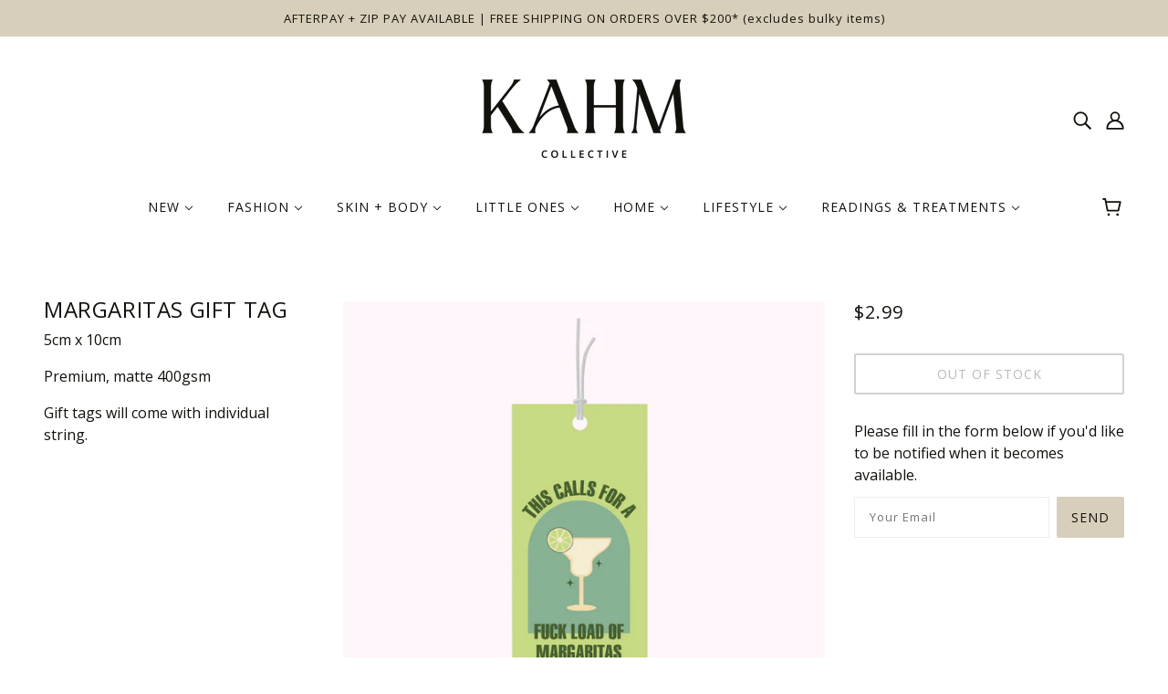

--- FILE ---
content_type: text/css
request_url: https://www.kahmco.com.au/cdn/shop/t/49/assets/theme--async.css?v=78633914460731636631750387708
body_size: 19185
content:
[data-critical-css=false]{display:block}*,:after,:before{-webkit-box-sizing:border-box;box-sizing:border-box}embed,img,object{max-width:100%;height:auto}embed,object{height:100%}img{-ms-interpolation-mode:bicubic}.left{float:left!important}.right{float:right!important}.hide{display:none}img{display:inline-block;vertical-align:middle}textarea{height:auto;min-height:50px}.row{width:100%;margin:0 auto;max-width:62.5em}.row:after{content:" ";display:block;height:0;clear:both;overflow:hidden;visibility:hidden}.row.collapse .column,.row.collapse .columns{position:relative;padding-left:0;padding-right:0;float:left}.row .row{width:auto;margin:0 -8px;max-width:none}.row .row:after{content:" ";display:block;height:0;clear:both;overflow:hidden;visibility:hidden}.row .row.collapse{width:auto;margin:0;max-width:none}.row .row.collapse:after{content:" ";display:block;height:0;clear:both;overflow:hidden;visibility:hidden}.column,.columns{position:relative;padding-left:16px;padding-right:16px;width:100%;float:left}@media only screen{.column,.columns{position:relative;padding-left:16px;padding-right:16px;float:left}.small-1{position:relative;width:8.33333%}.small-2{position:relative;width:16.66667%}.small-3{position:relative;width:25%}.small-4{position:relative;width:33.33333%}.small-5{position:relative;width:41.66667%}.small-6{position:relative;width:50%}.small-7{position:relative;width:58.33333%}.small-8{position:relative;width:66.66667%}.small-9{position:relative;width:75%}.small-10{position:relative;width:83.33333%}.small-11{position:relative;width:91.66667%}.small-12{position:relative;width:100%}.small-offset-1{position:relative;margin-left:8.33333%}.small-offset-2{position:relative;margin-left:16.66667%}.small-offset-3{position:relative;margin-left:25%}.small-offset-4{position:relative;margin-left:33.33333%}.small-offset-5{position:relative;margin-left:41.66667%}.small-offset-6{position:relative;margin-left:50%}.small-offset-7{position:relative;margin-left:58.33333%}.small-offset-8{position:relative;margin-left:66.66667%}.small-offset-9{position:relative;margin-left:75%}.small-offset-10{position:relative;margin-left:83.33333%}[class*=column]+[class*=column]:last-child{float:right}[class*=column]+[class*=column].end{float:left}.column.small-centered,.columns.small-centered{position:relative;margin-left:auto;margin-right:auto;float:none!important}}@media only screen and (min-width:768px){.large-1{position:relative;width:8.33333%}.large-2{position:relative;width:16.66667%}.large-3{position:relative;width:25%}.large-4{position:relative;width:33.33333%}.large-5{position:relative;width:41.66667%}.large-6{position:relative;width:50%}.large-7{position:relative;width:58.33333%}.large-8{position:relative;width:66.66667%}.large-9{position:relative;width:75%}.large-10{position:relative;width:83.33333%}.large-11{position:relative;width:91.66667%}.large-12{position:relative;width:100%}.row .large-offset-1{position:relative;margin-left:8.33333%}.row .large-offset-2{position:relative;margin-left:16.66667%}.row .large-offset-3{position:relative;margin-left:25%}.row .large-offset-4{position:relative;margin-left:33.33333%}.row .large-offset-5{position:relative;margin-left:41.66667%}.row .large-offset-6{position:relative;margin-left:50%}.row .large-offset-7{position:relative;margin-left:58.33333%}.row .large-offset-8{position:relative;margin-left:66.66667%}.row .large-offset-9{position:relative;margin-left:75%}.row .large-offset-10{position:relative;margin-left:83.33333%}.row .large-offset-11{position:relative;margin-left:91.66667%}.push-1{position:relative;left:8.33333%;right:auto}.pull-1{position:relative;right:8.33333%;left:auto}.push-2{position:relative;left:16.66667%;right:auto}.pull-2{position:relative;right:16.66667%;left:auto}.push-3{position:relative;left:25%;right:auto}.pull-3{position:relative;right:25%;left:auto}.push-4{position:relative;left:33.33333%;right:auto}.pull-4{position:relative;right:33.33333%;left:auto}.push-5{position:relative;left:41.66667%;right:auto}.pull-5{position:relative;right:41.66667%;left:auto}.push-6{position:relative;left:50%;right:auto}.pull-6{position:relative;right:50%;left:auto}.push-7{position:relative;left:58.33333%;right:auto}.pull-7{position:relative;right:58.33333%;left:auto}.push-8{position:relative;left:66.66667%;right:auto}.pull-8{position:relative;right:66.66667%;left:auto}.push-9{position:relative;left:75%;right:auto}.pull-9{position:relative;right:75%;left:auto}.push-10{position:relative;left:83.33333%;right:auto}.pull-10{position:relative;right:83.33333%;left:auto}.push-11{position:relative;left:91.66667%;right:auto}.pull-11{position:relative;right:91.66667%;left:auto}.column.large-centered,.columns.large-centered{position:relative;margin-left:auto;margin-right:auto;float:none!important}.column.large-uncentered,.columns.large-uncentered{margin-left:0;margin-right:0;float:none}}[class*=column]+[class*=column]:last-child{float:left}.flex-video{position:relative;padding-top:1.5625em;padding-bottom:67.5%;height:0;margin-bottom:1em;overflow:hidden}.flex-video.widescreen{padding-bottom:57.25%}.flex-video.vimeo{padding-top:0}.flex-video embed,.flex-video iframe,.flex-video object,.flex-video video{position:absolute;top:0;left:0;width:100%;height:100%}.divider{display:block;border-top:1px solid var(--color-border)}table{background:0 0;border-top:solid 1px var(--color-border);border-bottom:solid 1px var(--color-border);border-radius:5px;border-collapse:separate}table.no-border{border:0}table tr:first-child td:first-child,table tr:first-child th:first-child{border-top-left-radius:5px}table thead~tbody tr:first-child td:first-child,table thead~tbody tr:first-child th:first-child{border-radius:0}table tr:first-child td:last-child{border-top-right-radius:5px}table thead~tbody tr:first-child td:last-child{border-radius:0}table tr:last-child td:first-child,table tr:last-child th:first-child{border-bottom-left-radius:5px}table tr:last-child td:last-child{border-bottom-right-radius:5px}table thead th:first-child{border-top-left-radius:5px}table thead th:last-child{border-top-right-radius:5px}@media only screen and (max-width:768px){table.responsive{display:block;width:100%;-webkit-box-sizing:border-box;box-sizing:border-box;float:left;clear:left;border:0}table.responsive tbody,table.responsive td,table.responsive th,table.responsive thead,table.responsive tr{display:block;width:100%;-webkit-box-sizing:border-box;box-sizing:border-box;float:left;clear:left}table.responsive thead tr{position:absolute;top:-9999px;left:-9999px}table.responsive tr{border:1px solid var(--color-border);padding:12px}table.responsive td{line-height:1.6;border:none;border-bottom:0;position:relative;padding:8px 0}table.responsive td:empty{padding:0}table.responsive td:before{display:block;word-wrap:break-word;max-width:100%}table.responsive td:before{content:attr(data-label)}}.search--header{padding:32px;text-align:center}.search--bar{position:relative}@media only screen and (max-width:767px){.search--bar{padding-top:8px}}@media only screen and (min-width:768px){.search--bar{padding:16px 0}}input[type=text].search--textbox,input[type=text].search--textbox:focus{padding:0 55px 0 32px;border:0;outline:0;-webkit-box-shadow:none!important;box-shadow:none!important;background:0 0;height:50px;font-size:22px;margin:0}input[type=text]::-ms-clear{display:none}.search--loading{display:none;position:absolute;top:23px;left:-1px}@media only screen and (max-width:767px){.search--loading{top:15px}}.search--loading svg{fill:#000}.search--root[data-view=template] .search--body{padding:0 16px}.search--results{display:-webkit-box;display:-ms-flexbox;display:flex}@media only screen and (max-width:767px){.search--results{-ms-flex-wrap:wrap;flex-wrap:wrap;padding:0 16px}}.search--results>*{padding:16px}@media only screen and (max-width:767px){.search--products{width:100%}}@media only screen and (min-width:768px){.search--products{-webkit-box-flex:1;-ms-flex:1 1 0px;flex:1 1 0;width:calc(100% - 300px)}}.search--root[data-view=template] .search--products{width:100%}@media only screen and (min-width:768px){.search--root[data-show-articles=false][data-show-pages=false] .search--products{width:100%}}.search--products:empty{display:none}.search--info{display:-webkit-box;display:-ms-flexbox;display:flex;padding:16px;border-bottom:1px solid var(--color-border)}.search--count{-webkit-box-flex:1;-ms-flex-positive:1;flex-grow:1}.search--items,.search--products-container{display:-webkit-box;display:-ms-flexbox;display:flex;-ms-flex-wrap:wrap;flex-wrap:wrap;padding:16px 0}.search--product{width:100%}@media only screen and (min-width:768px){.search--product{width:calc(100% / 3)}}@media only screen and (min-width:1024px){.search--root[data-show-articles=false][data-show-pages=false] .search--product{width:25%}}@media only screen and (min-width:1024px){.search--root[data-view=template] .search--product{width:25%}}@media only screen and (max-width:767px){.search--articles{width:100%}}@media only screen and (min-width:768px){.search--articles{-webkit-box-flex:1;-ms-flex:1 0 300px;flex:1 0 300px;width:300px;max-width:300px}}.search--root[data-view=template] .search--articles{max-width:800px;-ms-flex-preferred-size:800px;flex-basis:800px;text-align:center;margin:0 auto}.search--articles:empty{display:none}.search--articles-container{padding:16px 0}.search--article{padding:8px 16px}.search--no-results,.search--footer{padding:0 16px}@media only screen and (min-width:768px){.search--footer{padding:0 32px}}.search--again-button{padding:32px;text-align:center}.breadcrumbs--root{display:-webkit-box;display:-ms-flexbox;display:flex;-ms-flex-wrap:wrap;flex-wrap:wrap;padding:12px 0}.breadcrumbs--root *{text-transform:capitalize!important}.breadcrumbs--root li{display:-webkit-inline-box;display:-ms-inline-flexbox;display:inline-flex;-webkit-box-align:center;-ms-flex-align:center;align-items:center}.breadcrumbs--root li:not(:last-of-type):after{margin:0 12px;content:"/"}.pagination--root{display:-webkit-box;display:-ms-flexbox;display:flex;-webkit-box-align:center;-ms-flex-align:center;align-items:center;-webkit-box-pack:center;-ms-flex-pack:center;justify-content:center}.pagination--left-arrow a{display:-webkit-box;display:-ms-flexbox;display:flex;padding:8px}@media only screen and (max-width:767px){.pagination--left-arrow a{padding:16px}}.pagination--current-page{-webkit-box-flex:0;-ms-flex:0 0 auto;flex:0 0 auto}.pagination--numbers{display:-webkit-box;display:-ms-flexbox;display:flex;-webkit-box-align:center;-ms-flex-align:center;align-items:center}.pagination--number a{padding:8px}@media only screen and (max-width:767px){.pagination--number a{padding:16px}}.pagination--number[data-active=true]{padding:8px;font-weight:700}@media only screen and (max-width:767px){.pagination--number[data-active=true]{padding:16px}}.pagination--right-arrow a{display:-webkit-box;display:-ms-flexbox;display:flex;padding:8px}@media only screen and (max-width:767px){.pagination--right-arrow a{padding:16px}}html.modal-open{overflow:auto!important}.modal--link{cursor:pointer}.modal--window{position:absolute;z-index:10;top:0;left:0;display:none;min-height:100%;width:100%;max-width:100%;overflow:hidden;padding:96px}@media only screen and (max-width:767px){.modal--window{padding:48px 12px 12px}}.modal--window .icon--cross{vertical-align:top}.modal--window[data-modal-fullscreen=true]{padding:0}@media only screen and (max-width:767px){.modal--window[data-modal-fullscreen=true]{padding:0}}.modal--mask{display:none;opacity:.8;position:fixed;top:0!important;left:0;height:100%;width:100%;z-index:9000;background-color:#000}.modal--container{position:relative;width:100%;min-height:100%;z-index:9002}.modal--content{position:relative;background:var(--color-page-bg);display:none;left:50%;max-width:100%;min-width:200px;-webkit-transform:translateX(-50%);transform:translate(-50%)}@media only screen and (min-width:768px){.modal--content{min-width:300px}}[data-modal-fullscreen=true] .modal--content{width:100%;min-height:100vh;top:0;left:0;-webkit-transform:translateX(0);transform:translate(0)}.modal--content .responsive-video{margin-bottom:-1px}.modal--content .responsive-video.vimeo{margin-bottom:0}.modal--content.with-padding{padding:16px}.modal--content.full-width{width:100%}.modal--content.active{display:inline-block;overflow:hidden}[data-modal-fullscreen=true] .modal--content.active{overflow:visible}.modal--window.fixed{position:fixed;height:100%}.modal--window.fixed .modal--container{height:100%}.modal--window.fixed .modal--container .modal--content{top:50%;left:50%;-webkit-transform:translate(-50%,-50%);transform:translate(-50%,-50%)}.modal--loading{position:fixed;top:50%;left:50%;margin:-12.5px 0 0 -12.5px;height:25px;width:25px}.modal--close,.modal--next,.modal--prev{background-color:transparent;z-index:9002;position:fixed;cursor:pointer;font-size:30px;color:#fff;padding:10px;opacity:.8;border:none}.modal--close:hover,.modal--next:hover,.modal--prev:hover{opacity:1;background-color:transparent}.modal--close{top:0!important;right:0;padding:32px;font-size:18px}[data-modal-fullscreen=true] .modal--close{color:var(--color-text)}[data-modal-custom-close=true] .modal--close{display:none}@media only screen and (max-width:767px){.modal--close{padding:20px}body[data-border=true] .modal--close{padding:30px}}.modal--prev{margin-top:-25px;left:12px;top:50%!important;display:none}.modal--next{margin-top:-25px;right:12px;top:50%!important;display:none}.mobile-nav--header{display:-webkit-box;display:-ms-flexbox;display:flex;-webkit-box-pack:justify;-ms-flex-pack:justify;justify-content:space-between}.mobile-nav--search a,.mobile-nav--login a{display:block;padding:32px 16px}.y-menu--level-1--link .icon--chevron-left{top:22px}.mobile-nav--localization{padding:16px}@media only screen and (max-width:767px){.mobile-nav--localization{padding:12px}}.mobile-nav--localization>form{display:-webkit-box;display:-ms-flexbox;display:flex}.mobile-nav--localization .disclosure--root:not(:last-of-type){padding-right:16px}@media only screen and (max-width:767px){.mobile-nav--localization .disclosure--root:not(:last-of-type){padding-right:12px}}.mobile-nav--localization .disclosure--root[data-id=header-locale] .disclosure--main{text-transform:none}.y-menu{display:inline-block;position:relative;width:100%;max-width:400px;overflow:hidden}.y-menu li,.y-menu ul{list-style:none;margin:0;padding:0}[data-y-menu--overlap=false] .y-menu--overlap-icon{display:none}@media only screen and (max-width:767px){.y-menu--overlap-icon{display:none}}.y-menu--level-1--link{display:inline-block;display:block;border-bottom:1px solid var(--color-border)}.y-menu--level-1--link:first-child{border-top:1px solid var(--color-border)}.y-menu--level-1--link a{position:relative;display:block;z-index:0;line-height:1.3;padding:20px 35px 20px 15px}.y-menu--level-1--link .icon--chevron-right--small{position:absolute;right:12px;top:22px}.y-menu--level-1--link .icon--chevron-left--small{position:absolute;left:12px;top:22px}.y-menu--back-link{border-top:1px solid var(--color-border);border-bottom:1px solid var(--color-border);text-align:center}.y-menu--level-2--container{display:none;position:absolute;z-index:4;min-width:150px;padding:0;background:var(--color-page-bg);overflow:hidden;left:100%;width:100%;top:0;bottom:0}.y-menu--parent-link{display:block;border-bottom:1px solid var(--color-border)}.y-menu--parent-link:first-child{border-top:1px solid var(--color-border)}.y-menu--level-2--link{display:block;border-bottom:1px solid var(--color-border)}.y-menu--level-2--link:first-child{border-top:1px solid var(--color-border)}[data-y-menu--parent-link=level-2] .y-menu--level-2--link>a{padding-left:35px}.y-menu--level-3--container{padding:0;position:absolute;display:none;left:100%;width:100%;top:0;bottom:0;background:var(--color-page-bg);z-index:5}.y-menu--level-3--link{display:block;border-bottom:1px solid var(--color-border)}.y-menu--level-3--link:first-child{border-top:1px solid var(--color-border)}[data-y-menu--parent-link=level-3] .y-menu--level-3--link>a{padding-left:35px}.input--number{-webkit-box-align:center;-ms-flex-align:center;align-items:center;background:var(--color-page-bg);border:1px solid var(--color-border);display:-webkit-inline-box;display:-ms-inline-flexbox;display:inline-flex;margin-bottom:15px;position:relative;text-align:left}.input--number .minus,.input--number .plus{padding:0 8px;cursor:pointer;background:var(--color-page-bg);height:32px;display:-webkit-box;display:-ms-flexbox;display:flex;-webkit-box-align:center;-ms-flex-align:center;align-items:center}@media only screen and (max-width:767px){.input--number .minus,.input--number .plus{padding:0 16px}}.input--number input{height:32px;line-height:32px;z-index:1;border-top:0!important;border-bottom:0!important;width:38px;margin:0;border-radius:0}.input--number input:focus{border-top:0;border-bottom:0}.input--number.updating input{color:var(--color-border)}img{vertical-align:middle;max-width:100%}.image--root{position:relative;max-width:100%}.image--root img{display:block;height:100%;left:0;opacity:0;position:absolute;top:0;-webkit-transition:opacity .3s ease;transition:opacity .3s ease;visibility:hidden;width:100%}.image--root img.lazyloaded,.image--root noscript img{visibility:visible;opacity:1}.image--parallax{width:100%;height:100%;background-size:cover;background-position:center}@media only screen and (min-width:768px){.image--parallax{background-attachment:fixed}}.image--container{max-width:100%;position:relative}.responsive-video{width:100%;display:block;position:relative;padding-top:2.08333em;padding-bottom:67.5%;height:0;margin-bottom:1.33333em;overflow:hidden}.responsive-video.widescreen{padding-bottom:57.25%}.responsive-video.vimeo{padding-top:0}.responsive-video.kickstarter{padding-bottom:52%}@media only screen and (max-width:767px){.responsive-video.kickstarter{padding-bottom:50%}}@media only screen and (min-width:1024px){.responsive-video.kickstarter{padding-bottom:54%}}.responsive-video embed,.responsive-video iframe,.responsive-video object,.responsive-video video{position:absolute;top:0;left:0;width:100%;height:100%}.radios--header{display:-webkit-box;display:-ms-flexbox;display:flex;-webkit-box-align:baseline;-ms-flex-align:baseline;align-items:baseline;padding-bottom:8px}.radios--header>*{padding-bottom:0}.radios--container{display:-webkit-box;display:-ms-flexbox;display:flex;-ms-flex-wrap:wrap;flex-wrap:wrap}.radios--container>:not(:last-child){padding-right:16px}.radios--main{display:-webkit-box;display:-ms-flexbox;display:flex;-webkit-box-align:center;-ms-flex-align:center;align-items:center;padding-bottom:16px;margin-left:-1px}.radios--option-label{display:inline}.radios--option-current{padding-left:8px}.radios--swatch-button{position:relative;display:inline-block;height:30px;width:30px;border:1px solid var(--color-border);border-radius:50%;padding-bottom:0;background-size:cover}@media only screen and (max-width:767px){.radios--swatch-button{height:40px;width:40px}}.radios--swatch-button:hover{cursor:pointer}.radios--swatch-button:after{display:inline-block;height:34px;width:34px;border-radius:50%;border:1px solid var(--color--body--light);position:absolute;top:-3px;left:-3px}@media only screen and (max-width:767px){.radios--swatch-button:after{height:44px;width:44px}}.radios--value-button{padding:0}.radios--value-button>*{border:2px solid var(--color-border);color:var(--color--body--light);line-height:43px;height:auto;background:0 0}.radios--input[type=radio]{opacity:0;width:1px;height:1px;margin:0}.radios--input[type=radio]:checked+.radios--swatch-button:after,.radios--input[type=radio]:hover+.radios--swatch-button:after{content:""}.radios--input[type=radio]:checked+.radios--value-button>*,.radios--input[type=radio]:hover+.radios--value-button>*{border-color:var(--color--body--light);color:var(--color-text);background:0 0}.radios--input[type=radio]:focus+.radios--swatch-button:after,.radios--input[type=radio]:focus+.radios--value-button>*{-webkit-box-shadow:0 0 0 3px Highlight;box-shadow:0 0 0 3px Highlight}.tabs-wrapper.vertical{margin-bottom:10px}.tabs-wrapper.vertical:after{content:"";display:table;clear:both}.tabs-wrapper.vertical .headings{margin:0;padding:0;list-style:none;width:100%;float:left}@media only screen and (min-width:768px){.tabs-wrapper.vertical .headings{width:30%}}.tabs-wrapper.vertical .headings>li{margin:0}.tabs-wrapper.vertical .headings>li.active .trigger .bg,.tabs-wrapper.vertical .headings>li:focus .trigger .bg,.tabs-wrapper.vertical .headings>li:hover .trigger .bg{opacity:1}.tabs-wrapper.vertical .headings .trigger{margin:0;cursor:pointer;padding:16px;position:relative;z-index:0;float:left;width:100%}.tabs-wrapper.vertical .headings .trigger a,.tabs-wrapper.vertical .headings .trigger a:hover,.tabs-wrapper.vertical .headings .trigger a:link,.tabs-wrapper.vertical .headings .trigger a:visited{color:var(--color-text)}.tabs-wrapper.vertical .headings .trigger .bg{z-index:-1;opacity:.5;background:var(--color-tabs-accordions);height:100%;width:100%;top:0;left:0;position:absolute}.tabs-wrapper.vertical .tabs.content{float:left;width:100%;overflow:auto;padding:20px;margin:0;list-style:none}@media only screen and (min-width:768px){.tabs-wrapper.vertical .tabs.content{width:70%;padding:0 20px}}.tabs-wrapper.vertical .tabs.content>li{display:none}.tabs-wrapper.vertical .tabs.content>li.active{display:block}.tabs-wrapper.horizontal{overflow:hidden}.tabs-wrapper.horizontal .headings{margin:0;padding:0;float:left;list-style:none;width:100%}.tabs-wrapper.horizontal .headings>li{margin:0;padding:0}.tabs-wrapper.horizontal .headings>li.active .trigger .bg,.tabs-wrapper.horizontal .headings>li:focus .trigger .bg,.tabs-wrapper.horizontal .headings>li:hover .trigger .bg{opacity:1}.tabs-wrapper.horizontal .headings .trigger{margin:0;cursor:pointer;padding:16px;position:relative;z-index:0;float:left}.tabs-wrapper.horizontal .headings .trigger a,.tabs-wrapper.horizontal .headings .trigger a:hover,.tabs-wrapper.horizontal .headings .trigger a:link,.tabs-wrapper.horizontal .headings .trigger a:visited{color:var(--color-text)}.tabs-wrapper.horizontal .headings .trigger .bg{z-index:-1;opacity:.5;background:var(--color-tabs-accordions);height:100%;width:100%;top:0;left:0;position:absolute}.tabs-wrapper.horizontal .tabs.content{clear:both;float:left;width:100%;overflow:auto;padding:20px 10px;margin:0;list-style:none}.tabs-wrapper.horizontal .tabs.content:after{content:"";display:table;clear:both}.tabs-wrapper.horizontal .tabs.content>li{display:none}.tabs-wrapper.horizontal .tabs.content>li.active{display:block}.accordion-wrapper{margin-bottom:10px}.accordion-wrapper:after{content:"";display:table;clear:both}.accordion-wrapper ul.accordion{margin:0;padding:0;list-style:none;width:100%;float:left}.accordion-wrapper ul.accordion>li{margin:0;padding:0}.accordion-wrapper ul.accordion .trigger{margin:0;cursor:pointer;padding:16px;position:relative;z-index:0}.accordion-wrapper ul.accordion .trigger a,.accordion-wrapper ul.accordion .trigger a:hover,.accordion-wrapper ul.accordion .trigger a:link,.accordion-wrapper ul.accordion .trigger a:visited{color:var(--color-text)}.accordion-wrapper ul.accordion .trigger .bg{z-index:-1;opacity:.5;background:var(--color-tabs-accordions);height:100%;width:100%;top:0;left:0;position:absolute}.accordion-wrapper ul.accordion .trigger .bg:hover,.accordion-wrapper ul.accordion li.active .trigger .bg{opacity:1}.accordion-wrapper ul.accordion .content{display:none;padding:20px 20px 0;margin:0}.owl-carousel .owl-wrapper:after{content:".";display:block;clear:both;visibility:hidden;line-height:0;height:0}.owl-carousel{display:none;position:relative;width:100%;touch-action:pan-y;-ms-touch-action:pan-y}.owl-carousel .owl-wrapper{display:none;position:relative;transform:translateZ(0);-webkit-transform:translate3d(0,0,0)}.owl-carousel .owl-wrapper-outer{overflow:hidden;position:relative;width:100%}.owl-carousel .owl-wrapper-outer.autoHeight{-webkit-transition:height .5s ease-in-out;transition:height .5s ease-in-out}.owl-carousel .owl-item{float:left}.owl-controls .owl-buttons div,.owl-controls .owl-page{cursor:pointer}.owl-controls{-webkit-user-select:none;-moz-user-select:none;-ms-user-select:none;user-select:none;-webkit-tap-highlight-color:transparent}.owl-carousel .owl-item,.owl-carousel .owl-wrapper{-webkit-backface-visibility:hidden;-moz-backface-visibility:hidden;-ms-backface-visibility:hidden;-webkit-transform:translate3d(0,0,0);-moz-transform:translate3d(0,0,0);-ms-transform:translate3d(0,0,0)}.owl-origin{-webkit-perspective:1200px;-webkit-perspective-origin-x:50%;-webkit-perspective-origin-y:50%;-moz-perspective:1200px;-moz-perspective-origin-x:50%;-moz-perspective-origin-y:50%;perspective:1200px}.owl-fade-out{z-index:10;-webkit-animation:fadeOut .7s both ease;animation:fadeOut .7s both ease}.owl-fade-in{-webkit-animation:fadeIn .7s both ease;animation:fadeIn .7s both ease}.owl-backSlide-out{-webkit-animation:backSlideOut 1s both ease;animation:backSlideOut 1s both ease}.owl-backSlide-in{-webkit-animation:backSlideIn 1s both ease;animation:backSlideIn 1s both ease}.owl-goDown-out{-webkit-animation:scaleToFade .7s ease both;animation:scaleToFade .7s ease both}.owl-goDown-in{-webkit-animation:goDown .6s ease both;animation:goDown .6s ease both}.owl-fadeUp-in{-webkit-animation:scaleUpFrom .5s ease both;animation:scaleUpFrom .5s ease both}.owl-fadeUp-out{-webkit-animation:scaleUpTo .5s ease both;animation:scaleUpTo .5s ease both}.grabbing{cursor:var(--image--grabbing-icon) 8 8,move}@-webkit-keyframes empty{0%{opacity:1}}@keyframes empty{0%{opacity:1}}@-webkit-keyframes fadeIn{0%{opacity:0}to{opacity:1}}@keyframes fadeIn{0%{opacity:0}to{opacity:1}}@-webkit-keyframes fadeOut{0%{opacity:1}to{opacity:0}}@keyframes fadeOut{0%{opacity:1}to{opacity:0}}@-webkit-keyframes backSlideOut{25%{opacity:.5;-webkit-transform:translateZ(-500px)}75%{opacity:.5;-webkit-transform:translateZ(-500px) translateX(-200%)}to{opacity:.5;-webkit-transform:translateZ(-500px) translateX(-200%)}}@keyframes backSlideOut{25%{opacity:.5;-webkit-transform:translateZ(-500px);transform:translateZ(-500px)}75%{opacity:.5;-webkit-transform:translateZ(-500px) translateX(-200%);transform:translateZ(-500px) translate(-200%)}to{opacity:.5;-webkit-transform:translateZ(-500px) translateX(-200%);transform:translateZ(-500px) translate(-200%)}}@-webkit-keyframes backSlideIn{0%,25%{opacity:.5;-webkit-transform:translateZ(-500px) translateX(200%)}75%{opacity:.5;-webkit-transform:translateZ(-500px)}to{opacity:1;-webkit-transform:translateZ(0) translateX(0)}}@keyframes backSlideIn{0%,25%{opacity:.5;-webkit-transform:translateZ(-500px) translateX(200%);transform:translateZ(-500px) translate(200%)}75%{opacity:.5;-webkit-transform:translateZ(-500px);transform:translateZ(-500px)}to{opacity:1;-webkit-transform:translateZ(0) translateX(0);transform:translateZ(0) translate(0)}}@-webkit-keyframes scaleToFade{to{opacity:0;-webkit-transform:scale(.8)}}@keyframes scaleToFade{to{opacity:0;-webkit-transform:scale(.8);transform:scale(.8)}}@-webkit-keyframes goDown{0%{-webkit-transform:translateY(-100%)}}@keyframes goDown{0%{-webkit-transform:translateY(-100%);transform:translateY(-100%)}}@-webkit-keyframes scaleUpFrom{0%{opacity:0;-webkit-transform:scale(1.5)}}@keyframes scaleUpFrom{0%{opacity:0;-webkit-transform:scale(1.5);transform:scale(1.5)}}@-webkit-keyframes scaleUpTo{to{opacity:0;-webkit-transform:scale(1.5)}}@keyframes scaleUpTo{to{opacity:0;-webkit-transform:scale(1.5);transform:scale(1.5)}}.owl-theme .owl-controls{margin-top:10px;text-align:center}.owl-theme .owl-controls.clickable .owl-buttons div:hover{filter:Alpha(Opacity=100);opacity:1;text-decoration:none}.owl-theme .owl-controls .owl-page{display:inline-block;zoom:1}.owl-theme .owl-controls .owl-page.active span,.owl-theme .owl-controls.clickable .owl-page:hover span{filter:Alpha(Opacity=100);opacity:1}.owl-theme .owl-controls .owl-page span.owl-numbers{height:auto;width:auto;color:#fff;padding:2px 10px;font-size:12px;border-radius:30px}.owl-carousel .owl-wrapper-outer{z-index:1}.owl-carousel .owl-wrapper{display:-webkit-box!important;display:-ms-flexbox!important;display:flex!important;-webkit-box-align:center;-ms-flex-align:center;align-items:center}.owl-carousel .owl-pagination{z-index:2}@media only screen and (max-width:768px){table.responsive{display:block;width:100%;-webkit-box-sizing:border-box;box-sizing:border-box;float:left;clear:left;border:0}table.responsive tbody,table.responsive td,table.responsive th,table.responsive thead,table.responsive tr{display:block;width:100%;-webkit-box-sizing:border-box;box-sizing:border-box;float:left;clear:left}table.responsive thead tr{position:absolute;top:-9999px;left:-9999px}table.responsive tr{border:1px solid var(--color-border);padding:16px}table.responsive td{line-height:1.6;border:none;border-bottom:0;position:relative;padding:8px 0}table.responsive td:empty{padding:0}table.responsive td:before{display:block;word-wrap:break-word;max-width:100%}table.responsive td:before{content:attr(data-label)}}html{margin:0;padding:0;background:var(--color-page-bg)}.error{color:#d32f2f}body{color:var(--color-text);background:var(--color-page-bg)}body.modal-on{overflow:hidden}body.modal-unfix{overflow-x:hidden;overflow-y:auto}.shopify-section{clear:both}.page-title{padding:32px 0}label{color:var(--color-text)}.layout--main-content{padding-top:32px}.row{max-width:none}@media only screen and (min-width:768px){.row{padding:0 48px}}.placeholder-icon{fill:#cbcbcb;color:#cbcbcb;background-color:#e9e9e9;width:100%;height:100%;max-width:100%;max-height:100%}.section--slideshow .placeholder-icon{position:absolute;top:0;left:0}.footer--root{background:var(--bg-color--footer);color:var(--color--footer);padding:48px;z-index:1;position:relative}@media only screen and (max-width:767px){.footer--root{-ms-flex-wrap:wrap;flex-wrap:wrap;padding:32px 16px}}.footer--root>:not(:last-child){padding-bottom:16px}.footer--root a,.footer--root a:link{color:var(--color--footer)}.footer--root p{margin-top:0}.footer--root .placeholder-noblocks{width:100%;padding:16px}@media only screen and (max-width:767px){.footer--root .placeholder-noblocks{text-align:center}}@media only screen and (max-width:767px){.footer--root .payment-icons--list{-webkit-box-pack:center;-ms-flex-pack:center;justify-content:center;display:-webkit-box;display:-ms-flexbox;display:flex;-ms-flex-wrap:wrap;flex-wrap:wrap}}.footer--root form{margin:0}.footer--blocks{display:-webkit-box;display:-ms-flexbox;display:flex;-webkit-box-pack:justify;-ms-flex-pack:justify;justify-content:space-between;margin:-16px}@media only screen and (max-width:767px){.footer--blocks{-ms-flex-wrap:wrap;flex-wrap:wrap}}@media only screen and (max-width:767px){.footer--blocks>:not(:last-child){padding-bottom:32px}}.footer--block{-webkit-box-flex:1;-ms-flex:1 1 auto;flex:1 1 auto;display:-webkit-box;display:-ms-flexbox;display:flex;padding:16px}@media only screen and (max-width:767px){.footer--block{-ms-flex-preferred-size:100%!important;flex-basis:100%!important;text-align:center}}.footer--block[data-block-type=about]{-ms-flex-preferred-size:35%;flex-basis:35%}.footer--block[data-block-type=menu]{-ms-flex-preferred-size:30%;flex-basis:30%}.footer--block[data-block-type=subscribe]{-ms-flex-preferred-size:35%;flex-basis:35%}@media only screen and (max-width:767px){.footer--block:nth-of-type(1) .footer--block--container{margin:0 auto}}.footer--block:nth-of-type(2) .footer--block--container{margin:0 auto}.footer--block:nth-of-type(3) .footer--block--container{margin:0 0 0 auto}@media only screen and (max-width:767px){.footer--block:nth-of-type(3) .footer--block--container{margin:0 auto}}.footer--block[data-block-type=subscribe] .footer--block--container{width:300px}@media only screen and (max-width:767px){.footer--block[data-block-type=subscribe] .footer--block--container{width:280px}}@media only screen and (min-width:768px) and (max-width:1023px){.footer--block[data-block-type=subscribe] .footer--block--container{width:200px}}.footer--block--heading{padding-bottom:16px}.footer--block--body>:not(:last-child){padding-bottom:16px}@media only screen and (max-width:767px){.footer--block--body>:not(:last-child){padding-bottom:12px}}.footer--about-text{max-width:400px}.footer--social-icons{display:-webkit-inline-box;display:-ms-inline-flexbox;display:inline-flex;margin:-8px}@media only screen and (max-width:767px){.footer--social-icons{padding-top:16px}}.footer--social-icons a{padding:8px}.footer--social-icons svg{height:16px}.footer--social-icons .icon--root{-webkit-transition:background-color .3s ease-out,color .3s ease-out,border-color .3s ease-out;transition:background-color .3s ease-out,color .3s ease-out,border-color .3s ease-out}.footer--social-icons .icon--twitter:hover,.footer--social-icons a[aria-label=twitter]:focus .icon--twitter{color:#09aeec}.footer--social-icons .icon--facebook:hover,.footer--social-icons a[aria-label=facebook]:focus .icon--facebook{color:#49659d}.footer--social-icons .icon--pinterest:hover,.footer--social-icons a[aria-label=pinterest]:focus .icon--pinterest{color:#cb1f2b}.footer--social-icons .icon--root.icon--instagram:hover,.footer--social-icons a[aria-label=instagram]:focus .icon--instagram{background:radial-gradient(circle at 30% 107%,#fdf497 0 5%,#fd5949 45%,#d6249f 60%,#285aeb 90%);color:#fff;padding:2px;height:20px;width:20px;border-radius:6px}.footer--social-icons .icon--vimeo:hover,.footer--social-icons a[aria-label=vimeo]:focus .icon--vimeo{color:#1ab7ea}.footer--social-icons .icon--youtube:hover,.footer--social-icons a[aria-label=youtube]:focus .icon--youtube{color:red}@media only screen and (max-width:767px){.footer--menu li:not(:last-child){padding-bottom:8px}}.footer--subscribe .footer--form-container{display:-webkit-box;display:-ms-flexbox;display:flex;max-width:300px}@media only screen and (max-width:767px){.footer--subscribe .footer--form-container{margin:0 auto}}.footer--subscribe .footer--form-container input[type=email]{padding-top:22px;padding-bottom:22px;margin-bottom:8px}.footer--subscribe .footer--form-container .success{font-style:italic}.footer--subscribe .footer--form-submit{width:auto;margin:0 0 0 8px;-ms-flex-negative:0;flex-shrink:0}.footer--subscribe--info{padding-bottom:16px}.footer--sub{display:-webkit-box;display:-ms-flexbox;display:flex;-webkit-box-pack:justify;-ms-flex-pack:justify;justify-content:space-between;-webkit-box-align:end;-ms-flex-align:end;align-items:flex-end;-ms-flex-wrap:wrap;flex-wrap:wrap;margin:-16px}.footer--sub>*{-webkit-box-flex:1;-ms-flex:1 1 40%;flex:1 1 40%;padding:16px;display:-webkit-box;display:-ms-flexbox;display:flex}@media only screen and (min-width:768px) and (max-width:1023px){.footer--sub>*{-ms-flex-preferred-size:36%;flex-basis:36%}}@media only screen and (max-width:767px){.footer--sub>*{-ms-flex-preferred-size:100%;flex-basis:100%;text-align:center}}.footer--sub--block[data-type=powered-by]{-ms-flex-preferred-size:20%;flex-basis:20%}@media only screen and (min-width:768px) and (max-width:1023px){.footer--sub--block[data-type=powered-by]{-ms-flex-preferred-size:28%;flex-basis:28%}}@media only screen and (max-width:767px){.footer--sub--block[data-type=powered-by]{-webkit-box-ordinal-group:4;-ms-flex-order:3;order:3}}.footer--sub--block[data-type=localization] form{display:-webkit-box;display:-ms-flexbox;display:flex}.footer--sub--block[data-type=localization] form .disclosure--root:not(:last-of-type){padding-right:16px}.footer--sub--block[data-type=localization] form .disclosure--root[data-id=footer-locale] .disclosure--main{text-transform:none}@media only screen and (max-width:767px){.footer--sub--container{margin:0 auto}}.footer--sub--block:nth-of-type(2) .footer--sub--container{margin:0 auto}@media only screen and (min-width:768px){.footer--sub--block:last-of-type .footer--sub--container{margin:0 0 0 auto}}@media only screen and (min-width:768px){.footer--sub--block:last-of-type:nth-of-type(1) .footer--sub--container{margin:0 auto}}@media only screen and (min-width:768px){.payment-icons--list{-webkit-box-pack:end;-ms-flex-pack:end;justify-content:flex-end;-ms-flex-line-pack:end;align-content:flex-end}}.product-grid--root{display:-webkit-box;display:-ms-flexbox;display:flex;-ms-flex-wrap:wrap;flex-wrap:wrap;width:100%;padding:16px}.product-grid--root[data-centered=true]{-webkit-box-pack:center;-ms-flex-pack:center;justify-content:center}@media only screen and (max-width:767px){.product-grid--root{padding:8px}}.product-grid--root[data-items-per-row="3"]>*{width:calc(100% / 3)}.product-grid--root[data-items-per-row="3"]>*{width:33.3333%}.product-grid--root[data-items-per-row="4"]>*{width:25%}.product-grid--root[data-items-per-row="6"]>*{width:calc(100% / 6)}@media only screen and (max-width:767px){.product-grid--root[data-mobile-items-per-row="1"]>*{width:100%}}@media only screen and (max-width:767px){.product-grid--root[data-mobile-items-per-row="2"]>*{width:50%}}.product-form--variants .disclosure--root{padding-bottom:16px}.product-form--variant-select{display:none}.product-form--price-container{padding-bottom:16px}@media only screen and (max-width:767px){.product-form--price-container{display:-webkit-box;display:-ms-flexbox;display:flex;-ms-flex-wrap:wrap;flex-wrap:wrap;-webkit-box-orient:vertical;-webkit-box-direction:normal;-ms-flex-direction:column;flex-direction:column}}@media only screen and (max-width:767px){.product-form--price-wrapper{-ms-flex-negative:0;flex-shrink:0}}.product-form--price{display:inline-block;font-size:20px}@media only screen and (max-width:767px){.product-form--price{font-size:16px}}.product-form--compare-price{text-decoration:line-through;color:var(--color--body--light);display:inline-block}.product-form--unit-price-container{text-transform:lowercase;padding-top:8px}.product-form--unit-price-container:empty{display:none}.product-form--button-container{display:block;position:relative;width:100%;padding-top:16px}.product-form--button-container[data-loading=true] .product-form--text{display:none}.product-form--button-container[data-loading=true] .product-form--spinner{display:block}.product-form--button-container[data-loading=true][data-item=button] svg{fill:#fff}.product-form--button-container[data-loading=true][data-item=secondary-button] svg{fill:#000}.product-form--spinner{display:none}.product-form--add-to-cart{text-align:center;width:100%;position:relative;display:-webkit-box;display:-ms-flexbox;display:flex;-webkit-box-pack:center;-ms-flex-pack:center;justify-content:center;-webkit-box-align:center;-ms-flex-align:center;align-items:center}[data-item=button] .product-form--add-to-cart[disabled]{cursor:unset;background-color:#d2d2d2}[data-item=secondary-button] .product-form--add-to-cart[disabled]{cursor:unset;color:#b9b9b9;border-color:#d2d2d2}.product-form--smart-payment-buttons{padding-top:16px}.product-form--smart-payment-buttons .shopify-payment-button__button--unbranded:not([disabled]){background:var(--color-button-bg);color:var(--color-button);border-radius:2px;font-family:var(--font--accent--family);font-weight:var(--font--accent--weight);font-style:var(--font--accent--style);text-transform:uppercase;font-size:var(--font--accent--size);letter-spacing:1px;font-size:14px}@media only screen and (max-width:767px){.product-form--smart-payment-buttons .shopify-payment-button__button--unbranded:not([disabled]){font-size:13px}}.product-form--smart-payment-buttons .shopify-payment-button__button--unbranded:not([disabled]):focus,.product-form--smart-payment-buttons .shopify-payment-button__button--unbranded:not([disabled]):hover,.product-form--smart-payment-buttons .shopify-payment-button__button--unbranded:not([disabled]):link,.product-form--smart-payment-buttons .shopify-payment-button__button--unbranded:not([disabled]):visited{color:var(--color-button);background:var(--color-button-bg)}.product-form--smart-payment-buttons .shopify-payment-button__button--hidden{display:none}.product-form--smart-payment-buttons .shopify-payment-button__button [role=button]{border-radius:2px!important}.product-form--smart-payment-buttons .shopify-payment-button__more-options{font-family:var(--font--accent--family);font-weight:var(--font--accent--weight);font-style:var(--font--accent--style);text-transform:uppercase;font-size:var(--font--accent--size);letter-spacing:1px;margin-top:0;padding:16px 0 0;height:unset;line-height:unset;text-decoration:underline}@media only screen and (max-width:767px){.product-form--smart-payment-buttons .shopify-payment-button__more-options{font-size:13px}}.product-form--smart-payment-buttons .shopify-payment-button__more-options:hover{background-color:unset;color:unset}.product-form--quantity>*{margin:0}.product-form--error{padding-top:16px;color:#d32f2f}.product-form--modal-link{padding-left:16px}.product-form--low-stock{display:none;text-align:left}.product-form--low-stock:not(:empty){padding-top:16px}.product-form--modal{padding:72px 48px;background:var(--color-page-bg);text-align:center}@media only screen and (max-width:767px){.product-form--modal{padding:32px 16px}}.product-form--unavailable{padding-top:32px;text-align:left}.product-form--unavailable p{padding-bottom:16px}.product-form--unavailable [data-item=button]{padding-left:8px}.product-form--notify{display:-webkit-box;display:-ms-flexbox;display:flex}.product-form--notify>*{margin:0}.product-media--wrapper{position:relative;overflow:hidden;display:inline-block;width:100%}.product-media--wrapper .modal--link{cursor:-webkit-zoom-in;cursor:zoom-in}.product-media--wrapper[data-media-type=image]{max-width:100%;width:unset}.product-media--wrapper[data-media-type=image][data-zoom-enabled=true]:hover{border:1px solid var(--color-border)}@media only screen and (max-width:767px){.product-media--wrapper[data-media-type=image][data-zoom-enabled=true]:hover{border:none}}.product-media--thumbs{display:-webkit-box;display:-ms-flexbox;display:flex;-ms-flex-wrap:wrap;flex-wrap:wrap;-webkit-box-pack:center;-ms-flex-pack:center;justify-content:center;width:100%}.product-media--thumb-container{position:relative;max-width:32%;width:100px}.product-media--thumb-container svg{position:absolute;top:0;right:0;background-color:var(--color-page-bg);border:1px solid var(--color-badge-bdr);margin:12px}.product-media--thumb-container svg path{fill:var(--color--body--light);opacity:.6}.product-media--thumb{padding:8px;cursor:pointer;text-align:left;width:100%}.product-media--thumb[data-active=true] img{border:1px solid var(--color-border)}.product-media--ar-button{width:100%;display:none}@media only screen and (max-width:767px){.product-media--ar-button{display:block}}.product-media--ar-button>*{width:100%;text-align:center}.product-media--zoom-image{position:absolute;background:var(--color-page-bg)}.product-media--featured[data-active=false][data-media-type=image]+.product-media--zoom-image{display:none}@media only screen and (max-width:767px){.product-media--zoom-image{display:none}}.product-video--root{width:100%;margin:0 auto}@media only screen and (min-width:768px){.product-video--root{max-width:600px}}.product-video--root:focus{outline:0}.product-video--container{position:relative;width:100%}.product-video--container>:first-child{position:absolute;top:0;left:0;width:100%;height:100%}.product-video--container .plyr--video:focus{outline:0}.product-model--root{max-width:100%;position:relative;-webkit-box-flex:1;-ms-flex:1 1 auto;flex:1 1 auto}.product-model--root .shopify-model-viewer-ui{width:100%;height:100%;position:absolute;top:0;left:0}.product-model--root model-viewer{width:100%;height:100%;position:absolute;top:0;left:0;border:1px solid var(--color-border);text-align:left}.product-model--root model-viewer:focus{outline:0}.product-model--root button[hidden]{display:none}.product-share--root{text-align:center;background:var(--color-panel-bg);padding:72px 48px}@media only screen and (max-width:767px){.product-share--root{padding:32px 16px}}.product-share--root h2{padding-bottom:32px}.product-share--root [class*=product-share]{text-transform:capitalize;display:-webkit-inline-box;display:-ms-inline-flexbox;display:inline-flex;-webkit-box-align:center;-ms-flex-align:center;align-items:center;margin:8px;border-radius:2px;padding:6px 6px 6px 16px;background:var(--color-page-bg);border:1px solid var(--color-border);-webkit-transition:background-color .3s ease-out,color .3s ease-out,border-color .3s ease-out;transition:background-color .3s ease-out,color .3s ease-out,border-color .3s ease-out}.product-share--root [class*=product-share] .icon--root{margin-right:12px;height:16px;width:16px}.product-share--root [class*=product-share] span{vertical-align:top;line-height:2.4;padding-right:12px;margin-left:-6px}.product-share--root [class*=product-share]:focus,.product-share--root [class*=product-share]:hover{color:var(--color-page-bg)}.product-share--root .product-share--twitter:focus,.product-share--root .product-share--twitter:hover{background-color:#09aeec;border-color:#09aeec}.product-share--root .product-share--facebook:focus,.product-share--root .product-share--facebook:hover{background-color:#49659d;border-color:#49659d}.product-share--root .product-share--pinterest:focus,.product-share--root .product-share--pinterest:hover{background-color:#cb1f2b;border-color:#cb1f2b}.product--root{display:-webkit-box;display:-ms-flexbox;display:flex;padding:16px;position:relative;-webkit-box-flex:0;-ms-flex-positive:0;flex-grow:0;-ms-flex-negative:1;flex-shrink:1;-ms-flex-preferred-size:auto;flex-basis:auto}.product--root[data-product-view=grid]{-ms-flex-wrap:wrap;flex-wrap:wrap}@media only screen and (max-width:767px){.product--root[data-product-view=grid]{padding-left:0;padding-right:0}}.product--root[data-product-view=grid] .product--item{width:100%}.product--root[data-product-view=grid] .product--image{display:-webkit-box;display:-ms-flexbox;display:flex;-webkit-box-pack:center;-ms-flex-pack:center;justify-content:center}.product--root[data-product-view=grid] .product--image>*{-webkit-box-flex:0;-ms-flex-positive:0;flex-grow:0;-ms-flex-negative:1;flex-shrink:1;-ms-flex-preferred-size:auto;flex-basis:auto}.product--root[data-product-view=grid] .product--image a{display:inline-block}.product--root[data-product-view=grid] .product--image img{width:100%}.product--root[data-product-view=grid] .product--details{text-align:center;width:100%;padding-top:16px}.product--root[data-product-view=grid] .product--details>:not(:last-child){padding-bottom:12px}@media only screen and (max-width:767px){.product--root[data-product-view=grid] .product--details{max-width:600px;margin:0 auto;padding-top:12px}}.product--root[data-product-view=grid] .product--details [data-item]{padding-right:0}.product--root[data-product-view=grid] .product--details .product--compare-price{padding-right:8px}.product--root[data-product-view=grid] .product--price-wrapper>*{display:inline-block;padding-bottom:0}.product--root[data-product-view=grid] .product--unit-price-container{padding-bottom:0}.product--root[data-product-view=list]{-webkit-box-align:center;-ms-flex-align:center;align-items:center}@media only screen and (max-width:767px){.product--root[data-product-view=list]{padding-bottom:48px;padding-left:0;padding-right:0}}.product--root[data-product-view=list] .product--details{width:50%}@media only screen and (min-width:768px){.product--root[data-product-view=list] .product--details{min-width:200px;width:60%}}.product--root[data-product-view=list] .product--image{width:50%;padding-right:16px;padding-bottom:0}@media only screen and (min-width:768px){.product--root[data-product-view=list] .product--image{width:40%;text-align:center}}.product--root[data-product-view=list] .product--title,.product--root[data-product-view=list] .product--vendor,.product--root[data-product-view=list] .product--out-of-stock{padding-bottom:12px}@media only screen and (max-width:767px){.product--root[data-product-view=list] .product--price-container{padding-bottom:12px}}@media only screen and (min-width:768px){.product--root[data-product-view=list] .product--price-container{padding-left:12px;float:right;position:relative;top:2px}}.product--root[data-product-view=list] .product--excerpt{padding-bottom:12px}@media only screen and (max-width:767px){.product--root[data-product-view=list] .product--excerpt{display:none!important}}.product--root[data-product-view=list] .product--cart-button{background-color:var(--color-panel-bg);padding:8px 12px;display:inline-block}.product--root[data-product-view=slider]{-webkit-box-orient:vertical;-webkit-box-direction:normal;-ms-flex-direction:column;flex-direction:column}@media only screen and (max-width:767px){.product--root[data-product-view=slider]{padding:0}}.product--root[data-product-view=slider] a{width:100%}.product--root[data-product-view=slider] .product--price-container{-webkit-box-pack:center;-ms-flex-pack:center;justify-content:center}.product--root[data-product-view=slider] .product--details{text-align:center;padding-top:8px}.product--root[data-product-view=slider] .product--details>:not(:last-child){padding-bottom:8px}.product--sale{background:#fff;border:1px solid var(--color-border);display:block;left:32px;padding:4px 8px!important;position:absolute;top:32px;z-index:1}@media only screen and (max-width:767px){.product--sale{top:24px;left:24px}}.product--root[data-label-color=dark] .product--sale{color:var(--color--alternative);background:#333;border:none}.product--root[data-label-color=accent-dark-text] .product--sale{background:var(--color--accent);border:none}.product--root[data-label-color=accent-light-text] .product--sale{color:var(--color--alternative);background:var(--color--accent);border:none}.product--out-of-stock{background:#fff;border:1px solid var(--color-border);display:block;left:32px;padding:4px 8px!important;position:absolute;top:32px;z-index:1}@media only screen and (max-width:767px){.product--out-of-stock{top:24px;left:24px}}.product--root[data-label-color=dark] .product--out-of-stock{color:var(--color--alternative);background:#333;border:none}.product--root[data-label-color=accent-dark-text] .product--out-of-stock{background:var(--color--accent);border:none}.product--root[data-label-color=accent-light-text] .product--out-of-stock{color:var(--color--alternative);background:var(--color--accent);border:none}.product--image-wrapper{width:100%;max-width:100%;display:-webkit-box;display:-ms-flexbox;display:flex;-webkit-box-align:center;-ms-flex-align:center;align-items:center;position:relative}.product--image-wrapper>*{width:100%;position:relative}.product--image{width:100%;-webkit-transition:opacity .5s;transition:opacity .5s;display:-webkit-box;display:-ms-flexbox;display:flex;-webkit-box-pack:center;-ms-flex-pack:center;justify-content:center}@media only screen and (min-width:768px){.product--root[data-hover-image=loaded]:hover .product--image{opacity:0}}.product--image a{display:block;width:100%}.product--hover-image{position:absolute;width:100%;height:100%;top:0;left:0;opacity:0;display:-webkit-box;display:-ms-flexbox;display:flex;-webkit-box-align:center;-ms-flex-align:center;align-items:center;-webkit-box-pack:center;-ms-flex-pack:center;justify-content:center;overflow:hidden;-webkit-transition:opacity .5s;transition:opacity .5s}@media only screen and (max-width:767px){.product--hover-image{display:none}}.product--root[data-hover-image=loaded]:hover .product--hover-image{opacity:1}.product--price-container{display:-webkit-box;display:-ms-flexbox;display:flex;-webkit-box-orient:vertical;-webkit-box-direction:normal;-ms-flex-direction:column;flex-direction:column}.product--compare-price{text-decoration:line-through;color:var(--color--body--light);padding-right:8px}.product--vendor a{color:var(--color--body--light)}@media only screen and (max-width:767px){.product--vendor a{padding:16px 8px 8px}}@media only screen and (max-width:767px){.product--title a{padding:8px 8px 16px}}.product--from{text-transform:none}.product--unit-price-container{text-transform:lowercase;font-size:12px}.featured-product--root{padding:72px 48px}@media only screen and (max-width:767px){.featured-product--root{padding:32px 16px}}.featured-product--root .product-media--featured{position:relative;display:none;padding-bottom:16px}.featured-product--root .product-media--featured[data-active=true]{display:block}.featured-product--root .product-media--featured>*{display:-webkit-box;display:-ms-flexbox;display:flex;-webkit-box-pack:end;-ms-flex-pack:end;justify-content:flex-end;margin:0 auto}@media only screen and (max-width:767px){.featured-product--root .product-media--featured>*{-webkit-box-pack:center;-ms-flex-pack:center;justify-content:center}}.featured-product--root .image--container{width:100%}.featured-product--root .placeholder--container{position:initial}.featured-product--root .product-media--ar-button{padding:0}.featured-product--root .product-media--ar-button>*{margin-bottom:32px}.featured-product--wrapper{-ms-flex-item-align:start;align-self:flex-start}.featured-product--container{max-width:1200px;margin:0 auto}.featured-product--container>*{padding-bottom:32px}@media only screen and (max-width:767px){.featured-product--container>*{padding-bottom:16px}}.featured-product--container>:last-child{padding-bottom:0}.featured-product--header{text-align:center}.featured-product--body{display:-webkit-box;display:-ms-flexbox;display:flex;-ms-flex-wrap:wrap;flex-wrap:wrap;-webkit-box-align:center;-ms-flex-align:center;align-items:center}@media only screen and (min-width:768px){.featured-product--body{margin:0 -16px}}@media only screen and (min-width:768px){.featured-product--body>*{padding:0 16px;width:50%}}@media only screen and (max-width:767px){.featured-product--body>*{padding-bottom:16px;width:100%}.featured-product--body>:last-child{padding-bottom:0}}.featured-product--placeholder{width:50%;position:relative;display:none}.featured-product--placeholder[data-active=true]{display:block}@media only screen and (max-width:767px){.featured-product--placeholder{width:100%}}.featured-product--placeholder>*{display:-webkit-box;display:-ms-flexbox;display:flex;-webkit-box-pack:end;-ms-flex-pack:end;justify-content:flex-end}@media only screen and (max-width:767px){.featured-product--placeholder>*{-webkit-box-pack:center;-ms-flex-pack:center;justify-content:center}}.featured-product--placeholder .placeholder--container{position:initial}.featured-product--info{width:100%}@media only screen and (min-width:768px){.featured-product--info{width:50%}}.featured-product--info--container{max-width:400px;width:100%;margin:0 auto}@media only screen and (max-width:767px){.featured-product--info--container{text-align:center;width:100%}}.featured-product--info--container>*{padding-bottom:16px}@media only screen and (max-width:767px){.featured-product--info--container>*{padding-bottom:12px}}.featured-product--info--container>:last-child{padding-bottom:0}@media only screen and (max-width:767px){.featured-product--info--container h2 a{padding:16px 8px 8px}}.featured-product--vendor a{padding-bottom:16px}@media only screen and (max-width:767px){.featured-product--vendor a{padding:8px 8px 16px}}.featured-product--add-to-cart>*{width:100%;text-align:center}.product-recommendations--root{padding:72px 48px}@media only screen and (max-width:767px){.product-recommendations--root{padding:0}}.product-recommendations--root[data-empty=true]{display:none}.product-recommendations--title{text-align:center;padding:0 0 32px}@media only screen and (max-width:767px){.product-recommendations--title{padding:0 16px 16px}}.product-recommendations--body{margin:0 -16px}@media only screen and (max-width:767px){.product-recommendations--body{margin:0}}.product-recommendations--body--container{display:-webkit-box;display:-ms-flexbox;display:flex;-ms-flex-wrap:wrap;flex-wrap:wrap;-webkit-box-pack:center;-ms-flex-pack:center;justify-content:center;margin:0 auto;max-width:1200px}@media only screen and (max-width:767px){.product-recommendations--body--container{-webkit-box-pack:start;-ms-flex-pack:start;justify-content:flex-start}}.product-recommendations--item{width:25%}@media only screen and (max-width:767px){.product-recommendations--item{width:50%}.product-recommendations--item .product--root{padding:16px}}.pickup--form--container{padding-top:32px;display:-webkit-box;display:-ms-flexbox;display:flex}.pickup--form--container .icon--root{height:1em;-ms-flex-negative:0;flex-shrink:0}.pickup--form--container .icon--checkmark--small{color:#4caf50}.pickup--form--container .icon--cross--small{color:#d32f2f}.pickup--form--info{padding-left:8px;text-align:left}.pickup--form--stores{padding-top:8px}.pickup--drawer--container{padding:32px 16px}.pickup--drawer--container .icon--root{height:1.75em;-ms-flex-negative:0;flex-shrink:0}.pickup--drawer--container .icon--checkmark--small{color:#4caf50}.pickup--drawer--container .icon--cross--small{color:#d32f2f}.pickup--drawer--header{padding-bottom:16px}.pickup--drawer--product-title{padding-bottom:8px}.pickup--drawer--list-item{padding:16px 0;border-top:1px solid var(--color-border)}.pickup--drawer--list-item:last-child{border-bottom:1px solid var(--color-border)}.pickup--drawer--list-item>*{width:-webkit-fit-content;width:-moz-fit-content;width:fit-content}.pickup--drawer--list-location-container{display:-webkit-box;display:-ms-flexbox;display:flex;-webkit-box-pack:justify;-ms-flex-pack:justify;justify-content:space-between;-webkit-box-align:center;-ms-flex-align:center;align-items:center;width:100%;padding-bottom:8px}.pickup--drawer--list-stock{padding-bottom:8px;display:-webkit-box;display:-ms-flexbox;display:flex}.pickup--drawer--list-text{padding-left:8px}.pickup--drawer--list-phone{padding-top:8px}.pickup--drawer--return{padding-top:16px;cursor:pointer}.modal{display:none;position:fixed;top:50%!important;left:50%;margin-left:-480px;z-index:9999;background:var(--color-page-bg)}.modal img{overflow:auto;display:block;max-width:100%}.modal .loading{position:fixed;top:50%;left:50%;margin:-12.5px 0 0 -12.5px;height:25px;width:25px}.modal .slides,.modal .slides .photo{display:none}.modal .slides .active{display:block}.modal .next,.modal .prev{display:none;position:fixed;cursor:pointer;font-size:100%;color:#fff;padding:10px;margin-top:-25px;top:50%!important;-webkit-transition:.3s,opacity;transition:.3s,opacity;opacity:.8}.modal .next:focus,.modal .next:hover,.modal .prev:focus,.modal .prev:hover{opacity:1}.modal .prev{left:10px}.modal .next{right:10px}.modal.video{background:0 0;width:600px;max-width:90%;margin:-200px 0 0 -450px}.modal.video.wide{width:900px}.modal.video>.bg{background:var(--color-slider-caption-bg);opacity:.8;position:absolute;top:0;left:0;width:100%;height:100%}.modal.video .icon--cross{font-size:30%}.modal.video .close{-webkit-appearance:none;-moz-appearance:none;appearance:none;color:var(--color-button);text-transform:inherit;background:0 0;font-size:14px;cursor:pointer;opacity:.8;-webkit-transition:.3s,opacity;transition:.3s,opacity;display:none;position:fixed;top:0;right:0;z-index:10000;background-color:transparent;margin:0;padding:10px;font-size:2em}.modal.video .player{padding:0}.modal.video .player .flex-video{margin-bottom:0}.modal.video .caption{padding:20px}.modal.video .caption .title{font-size:12px}.modal.video .caption .sub-title{font-size:10px}.modal.video .caption a.button{font-size:10px;margin-bottom:0}@media only screen and (min-width:768px){.modal.video .caption{padding:90px 30px 30px}.modal.video .caption .title{font-size:14px}.modal.video .caption .sub-title{font-size:12px}.modal.video .caption a.button{font-size:10px}}@media only screen and (min-width:1024px){.modal.video .caption .title{font-size:18px}.modal.video .caption .sub-title{font-size:14px}.modal.video .caption a.button{font-size:12px}}.modal-mask,.popup-modal-mask{display:none;opacity:.8;position:fixed;top:0;left:0;height:100%;width:100%;z-index:9000;background-color:#000}@-webkit-keyframes modal-open{to{opacity:1;-webkit-transform:scale3d(1,1,1) translate3d(-50%,-50%,0);transform:scaleZ(1) translate3d(-50%,-50%,0)}}@keyframes modal-open{to{opacity:1;-webkit-transform:scale3d(1,1,1) translate3d(-50%,-50%,0);transform:scaleZ(1) translate3d(-50%,-50%,0)}}@-webkit-keyframes modal-close{0%{opacity:1;-webkit-transform:scale3d(1,1,1) translate3d(-50%,-50%,0);transform:scaleZ(1) translate3d(-50%,-50%,0)}to{opacity:0;-webkit-transform:scale3d(.9,.9,1) translate3d(-50%,-50%,0);transform:scale3d(.9,.9,1) translate3d(-50%,-50%,0);z-index:-1}}@keyframes modal-close{0%{opacity:1;-webkit-transform:scale3d(1,1,1) translate3d(-50%,-50%,0);transform:scaleZ(1) translate3d(-50%,-50%,0)}to{opacity:0;-webkit-transform:scale3d(.9,.9,1) translate3d(-50%,-50%,0);transform:scale3d(.9,.9,1) translate3d(-50%,-50%,0);z-index:-1}}.popup-modal-close{-webkit-appearance:none;-moz-appearance:none;appearance:none;color:var(--color-button);text-transform:inherit;background:0 0;font-size:14px;opacity:.8;-webkit-transition:.3s,opacity;transition:.3s,opacity;display:none;position:fixed;top:0;right:0;z-index:10000;background-color:transparent;margin:0;padding:10px;font-size:15px}@media only screen and (min-width:768px){.popup-modal-close{padding:15px}}.modal-on .popup-modal-close{display:block}.popup-modal-close:focus,.popup-modal-close:hover{background:0 0;opacity:1;cursor:pointer}@media only screen and (min-width:768px){.popup-modal-close{font-size:24px}}.popup-modal{display:none;-webkit-transform-origin:0 50%;transform-origin:0 50%;position:fixed;border:none;overflow:hidden;opacity:0;top:50%!important;left:50%;-webkit-transform:scale3d(1.1,1.1,1) translate3d(-50%,-50%,0);transform:scale3d(1.1,1.1,1) translate3d(-50%,-50%,0);z-index:9999;margin:0;max-width:100%;padding:40px 30px;background:0 0;width:660px}.popup-modal.full-width{width:100%}.popup-modal .inner,.popup-modal .popup-image{position:relative}@media only screen and (min-width:768px){.popup-modal .inner,.popup-modal .popup-image{-webkit-box-flex:1;-ms-flex:1;flex:1;max-width:50%}}.popup-modal .inner{display:-webkit-box;display:-ms-flexbox;display:flex;-ms-flex-wrap:wrap;flex-wrap:wrap;-webkit-box-orient:vertical;-webkit-box-direction:normal;-ms-flex-direction:column;flex-direction:column;-webkit-box-pack:center;-ms-flex-pack:center;justify-content:center;padding:4em 2em;text-align:center;width:100%;background:var(--color-page-bg);color:var(--color-text);overflow:auto}@media only screen and (min-width:768px){.popup-modal .inner{overflow:hidden}}.popup-modal .inner:only-child{max-width:none}.popup-modal .popup-image{background:0 0;background-color:var(--color-page-bg)}.popup-modal .popup-image a{position:absolute;height:100%;width:100%;display:block}@media only screen and (min-width:768px){.popup-modal .popup-image{min-height:480px;background-image:var(--image--popup);background-size:cover;background-position:50% 0}}.popup-modal .popup-image img{display:none}.popup-modal.has-image.has-no-page-content.has-no-newsletter.has-no-social-icons .popup-image{background:0 0;max-width:100%;margin:0 auto}.popup-modal.has-image.has-no-page-content.has-no-newsletter.has-no-social-icons .popup-image a{position:relative}.popup-modal.has-image.has-no-page-content.has-no-newsletter.has-no-social-icons .popup-image img{display:block;margin:0 auto}.popup-modal.closed,.popup-modal.completed,.popup-modal.opened{display:-webkit-box;display:-ms-flexbox;display:flex}.flexboxtweener .popup-modal.closed,.flexboxtweener .popup-modal.completed,.flexboxtweener .popup-modal.opened,.no-flexbox .popup-modal.closed,.no-flexbox .popup-modal.completed,.no-flexbox .popup-modal.opened{display:table}.flexboxtweener .popup-modal.closed .inner,.flexboxtweener .popup-modal.closed .popup-image,.flexboxtweener .popup-modal.completed .inner,.flexboxtweener .popup-modal.completed .popup-image,.flexboxtweener .popup-modal.opened .inner,.flexboxtweener .popup-modal.opened .popup-image,.no-flexbox .popup-modal.closed .inner,.no-flexbox .popup-modal.closed .popup-image,.no-flexbox .popup-modal.completed .inner,.no-flexbox .popup-modal.completed .popup-image,.no-flexbox .popup-modal.opened .inner,.no-flexbox .popup-modal.opened .popup-image{display:table-cell;vertical-align:middle}@media only screen and (min-width:768px){.flexboxtweener .popup-modal.closed .inner,.flexboxtweener .popup-modal.closed .popup-image,.flexboxtweener .popup-modal.completed .inner,.flexboxtweener .popup-modal.completed .popup-image,.flexboxtweener .popup-modal.opened .inner,.flexboxtweener .popup-modal.opened .popup-image,.no-flexbox .popup-modal.closed .inner,.no-flexbox .popup-modal.closed .popup-image,.no-flexbox .popup-modal.completed .inner,.no-flexbox .popup-modal.completed .popup-image,.no-flexbox .popup-modal.opened .inner,.no-flexbox .popup-modal.opened .popup-image{width:50%}}.flexboxtweener .popup-modal.closed.has-image.has-no-page-content.has-no-newsletter.has-no-social-icons,.flexboxtweener .popup-modal.completed.has-image.has-no-page-content.has-no-newsletter.has-no-social-icons,.flexboxtweener .popup-modal.opened.has-image.has-no-page-content.has-no-newsletter.has-no-social-icons,.no-flexbox .popup-modal.closed.has-image.has-no-page-content.has-no-newsletter.has-no-social-icons,.no-flexbox .popup-modal.completed.has-image.has-no-page-content.has-no-newsletter.has-no-social-icons,.no-flexbox .popup-modal.opened.has-image.has-no-page-content.has-no-newsletter.has-no-social-icons{display:block}.flexboxtweener .popup-modal.closed.has-image.has-no-page-content.has-no-newsletter.has-no-social-icons .popup-image,.flexboxtweener .popup-modal.completed.has-image.has-no-page-content.has-no-newsletter.has-no-social-icons .popup-image,.flexboxtweener .popup-modal.opened.has-image.has-no-page-content.has-no-newsletter.has-no-social-icons .popup-image,.no-flexbox .popup-modal.closed.has-image.has-no-page-content.has-no-newsletter.has-no-social-icons .popup-image,.no-flexbox .popup-modal.completed.has-image.has-no-page-content.has-no-newsletter.has-no-social-icons .popup-image,.no-flexbox .popup-modal.opened.has-image.has-no-page-content.has-no-newsletter.has-no-social-icons .popup-image{display:block;width:100%}@media only screen and (min-width:768px){.flexboxtweener .popup-modal.closed.has-image.has-no-page-content.has-no-newsletter.has-no-social-icons .popup-image,.flexboxtweener .popup-modal.completed.has-image.has-no-page-content.has-no-newsletter.has-no-social-icons .popup-image,.flexboxtweener .popup-modal.opened.has-image.has-no-page-content.has-no-newsletter.has-no-social-icons .popup-image,.no-flexbox .popup-modal.closed.has-image.has-no-page-content.has-no-newsletter.has-no-social-icons .popup-image,.no-flexbox .popup-modal.completed.has-image.has-no-page-content.has-no-newsletter.has-no-social-icons .popup-image,.no-flexbox .popup-modal.opened.has-image.has-no-page-content.has-no-newsletter.has-no-social-icons .popup-image{width:100%}}.popup-modal.opened{-webkit-animation:modal-open .3s linear forwards;animation:modal-open .3s linear forwards}.popup-modal.closed{-webkit-animation:modal-close .3s linear forwards;animation:modal-close .3s linear forwards}.popup-modal.completed{-webkit-transform:scale3d(1,1,1) translate3d(-50%,-50%,0);transform:scaleZ(1) translate3d(-50%,-50%,0);opacity:1}.modal-unfix .popup-modal.completed{position:absolute;top:0!important;left:50%;-webkit-transform:translateX(-50%);transform:translate(-50%)}.popup-modal .footer--social-icons{-webkit-box-pack:center;-ms-flex-pack:center;justify-content:center}.popup-modal [type=submit]{width:100%;margin-bottom:16px}.featured-grid--root{text-align:center}@media only screen and (min-width:768px){.featured-grid--root[data-container-width="6"]{padding-left:0;padding-right:0}}.featured-grid--root[data-spacing=false][data-container-width="6"][data-header-text-exists=false]{padding-top:0}.featured-grid--root[data-spacing=false][data-container-width="6"][data-footer-text-exists=false]{padding-bottom:0}@media only screen and (max-width:767px){.featured-grid--root[data-dark-background=true],.featured-grid--root[data-dark-background=true] a,.featured-grid--root[data-dark-background=true] a:hover,.featured-grid--root[data-dark-background=true] a:link,.featured-grid--root[data-dark-background=true] a:visited{color:var(--color--alternative)}.featured-grid--root .placeholder--container{padding-top:100%!important}.featured-grid--root[data-apply-overlay=true] .image--container:after,.featured-grid--root[data-apply-overlay=true] .placeholder--container:after{position:absolute;content:"";top:0;left:0;width:100%;height:100%;background-color:#0003}}.featured-grid--header{grid-template-columns:minmax(auto,650px)}.featured-grid--root[data-text-position=bottom] .featured-grid--body--container{-webkit-box-align:start;-ms-flex-align:start;align-items:flex-start}.featured-grid--body{display:grid;-webkit-box-pack:center;-ms-flex-pack:center;justify-content:center;grid-template-columns:minmax(auto,1fr)}.featured-grid--root[data-container-width="1"] .featured-grid--body{grid-template-columns:minmax(auto,650px)}.featured-grid--root[data-container-width="2"] .featured-grid--body{grid-template-columns:minmax(auto,800px)}.featured-grid--root[data-container-width="3"] .featured-grid--body{grid-template-columns:minmax(auto,1000px)}.featured-grid--root[data-container-width="4"] .featured-grid--body{grid-template-columns:minmax(auto,1200px)}.featured-grid--root[data-container-width="5"] .featured-grid--body,.featured-grid--root[data-container-width="6"] .featured-grid--body{grid-template-columns:minmax(auto,1fr)}.featured-grid--item{-webkit-box-align:center;-ms-flex-align:center;align-items:center;position:relative}.featured-grid--item a{display:block;width:100%}.featured-grid--item .placeholder--container,.featured-grid--item[data-retain-ratio=false] a{height:100%}.featured-grid--item[data-retain-ratio=false] .image--container{height:100%;left:0;padding-top:0!important;padding:0;position:absolute;top:0;width:100%}.featured-grid--item[data-retain-ratio=false] img{-o-object-fit:cover;object-fit:cover}.featured-grid--item[data-retain-ratio=false] .image--root{padding-top:calc(100% - 16px);position:relative;overflow:hidden}.featured-grid--item[data-retain-ratio=false] .placeholder--root{height:100%}@media only screen and (max-width:767px){.featured-grid--body--container[data-mobile-columns="2"] .featured-grid--item:nth-child(odd):last-child{grid-column:1/span 2;justify-self:center;width:calc((100% + 8px)/2)}}@media only screen and (min-width:768px){.featured-grid--item[data-wide=true]{grid-column:span 2}.featured-grid--item[data-tall=true]{grid-row:span 2}}.featured-grid--item--container{position:relative;width:100%}.featured-grid--root[data-text-position=center] .featured-grid--item--container{display:-webkit-box;display:-ms-flexbox;display:flex;-webkit-box-align:center;-ms-flex-align:center;align-items:center}.featured-grid--item[data-retain-ratio=false] .featured-grid--item--container{height:100%}@media only screen and (max-width:767px){.featured-grid--root[data-text-position=center][data-text-style=hover] .featured-grid--item--container{display:block}}.featured-grid--item--image[data-item]{display:-webkit-box;display:-ms-flexbox;display:flex;-webkit-box-align:center;-ms-flex-align:center;align-items:center}@media only screen and (min-width:768px){.featured-grid--item[data-retain-ratio=false][data-shape=square] .featured-grid--item--image[data-item],.featured-grid--item[data-retain-ratio=false][data-shape=wide] .featured-grid--item--image[data-item]{position:relative;height:100%}.featured-grid--item[data-retain-ratio=false][data-shape=wide] .featured-grid--item--image[data-item] .image--root{padding-top:calc(50% - 32px)}.featured-grid--item[data-retain-ratio=false][data-shape=tall] .featured-grid--item--image[data-item]{position:relative;height:100%}.featured-grid--item[data-retain-ratio=false][data-shape=tall] .featured-grid--item--image[data-item] .image--root{padding-top:calc(200% + 16px)}.featured-grid--item[data-retain-ratio=false][data-shape=tall] .featured-grid--item--image[data-item] .image--container{height:100%;left:0;padding-top:0!important;padding:0;position:absolute;top:0;width:100%}.featured-grid--item[data-retain-ratio=false][data-shape=tall] .featured-grid--item--image[data-item] img{-o-object-fit:cover;object-fit:cover}}@media only screen and (max-width:767px){.featured-grid--item--image[data-item]{padding:0 12px 12px 0}}.featured-grid--root[data-text-position=center] .featured-grid--item--image[data-item] .image--root{height:100%}.featured-grid--root[data-text-position=bottom] .featured-grid--item--image[data-item]{margin:0 auto}.featured-grid--root[data-text-position=bottom] .featured-grid--item--image[data-item] .image--root{padding:0}.featured-grid--item--overlay-background{background-color:#fff;position:absolute;top:0;opacity:0;-webkit-transition:opacity .25s linear;transition:opacity .25s linear}.featured-grid--root[data-apply-overlay=true] .featured-grid--item--overlay-background{background-color:#0003;opacity:1}@media only screen and (min-width:768px){.featured-grid--item--overlay-background{height:calc(100% - 16px);width:calc(100% - 16px)}.featured-grid--root[data-hover-enabled=true] .featured-grid--item:hover .featured-grid--item--overlay-background{opacity:.8}}@media only screen and (max-width:767px){.featured-grid--item--overlay-background{height:calc(100% - 12px);width:calc(100% - 12px)}}.featured-grid--root[data-text-position=center] .featured-grid--item--text-container{-webkit-box-align:center;-ms-flex-align:center;align-items:center;display:-webkit-box;display:-ms-flexbox;display:flex;-webkit-box-pack:center;-ms-flex-pack:center;justify-content:center;left:0;opacity:0;position:absolute;top:0;-webkit-transition:opacity .25s linear;transition:opacity .25s linear;height:100%;padding:32px;width:100%}@media only screen and (max-width:767px){.featured-grid--root[data-text-position=center] .featured-grid--item--text-container{padding:16px}}.featured-grid--root[data-text-position=center][data-text-style=box] .featured-grid--item--text-container{height:calc(100% - 16px);width:calc(100% - 16px)}@media only screen and (max-width:767px){.featured-grid--root[data-text-position=center][data-text-style=box] .featured-grid--item--text-container{height:calc(100% - 12px);width:calc(100% - 12px)}}@media only screen and (max-width:767px){.featured-grid--root[data-text-position=center][data-text-style=hover] .featured-grid--item--text-container{position:relative;height:auto;width:auto;padding:0}}@media only screen and (max-width:767px){.featured-grid--root[class][data-text-position=center] .featured-grid--item--text-container{opacity:1}.featured-grid--root[class][data-text-position=center][data-alternative-color=true] .featured-grid--item--text-container,.featured-grid--root[class][data-text-position=center][data-alternative-color=true] .featured-grid--item--text-container a,.featured-grid--root[class][data-text-position=center][data-alternative-color=true] .featured-grid--item--text-container a:hover,.featured-grid--root[class][data-text-position=center][data-alternative-color=true] .featured-grid--item--text-container a:link,.featured-grid--root[class][data-text-position=center][data-alternative-color=true] .featured-grid--item--text-container a:visited{color:var(--color--alternative)}}@media only screen and (min-width:768px){.featured-grid--root[data-hover-enabled=true] .featured-grid--item:hover .featured-grid--item--text-container,.featured-grid--root[data-hover-enabled=false] .featured-grid--item--text-container{opacity:1}.featured-grid--root[data-alternative-color=true][data-hover-enabled=false] .featured-grid--item--text-container,.featured-grid--root[data-alternative-color=true][data-hover-enabled=false] .featured-grid--item--text-container a,.featured-grid--root[data-alternative-color=true][data-hover-enabled=false] .featured-grid--item--text-container a:hover,.featured-grid--root[data-alternative-color=true][data-hover-enabled=false] .featured-grid--item--text-container a:link,.featured-grid--root[data-alternative-color=true][data-hover-enabled=false] .featured-grid--item--text-container a:visited{color:var(--color--alternative)}}.featured-grid--root[data-text-style=box] .featured-grid--item--text-background{padding:32px 16px 16px 32px;background:var(--color-page-bg)}@media only screen and (max-width:767px){.featured-grid--root[data-text-style=box] .featured-grid--item--text-background{padding:16px 4px 4px 16px}}.featured-grid--item--title{width:100%}@media only screen and (min-width:768px){.featured-grid--root[data-text-position=bottom][data-spacing=false] .featured-grid--item--link-container{padding-bottom:16px}.featured-grid--root[data-alternative-color=true][data-hover-enabled=false] .featured-grid--item--link-container,.featured-grid--root[data-alternative-color=true][data-hover-enabled=false] .featured-grid--item--link-container a,.featured-grid--root[data-alternative-color=true][data-hover-enabled=false] .featured-grid--item--link-container a:hover,.featured-grid--root[data-alternative-color=true][data-hover-enabled=false] .featured-grid--item--link-container a:link,.featured-grid--root[data-alternative-color=true][data-hover-enabled=false] .featured-grid--item--link-container a:visited{color:var(--color--alternative)}.featured-grid--root[data-alternative-color=true][data-hover-enabled=false] .featured-grid--item--link-container:after{border-color:var(--color--alternative)}}@media only screen and (max-width:767px){.featured-grid--root[data-text-position=center][data-alternative-color=true] .featured-grid--item--link-container:after{border-color:var(--color--alternative)}}.featured-grid--footer--block{-webkit-box-pack:center;-ms-flex-pack:center;justify-content:center}.popup--root{display:none}.popup-modal .popup--root{display:block}.popup--heading{padding-bottom:32px}.feedback-bar--root{z-index:100;position:fixed;bottom:0;left:0;padding:16px 32px;text-align:center;width:100%}@media only screen and (max-width:767px){.feedback-bar--root{padding:16px}}.feedback-bar--root[data-open=true]{visibility:visible;opacity:1;-webkit-transition:opacity .5s linear;transition:opacity .5s linear}.feedback-bar--root[data-open=false]{visibility:hidden;opacity:0;-webkit-transition:visibility 0s .5s,opacity .5s linear;transition:visibility 0s .5s,opacity .5s linear}.feedback-bar--message{display:inline-block;padding:20px 32px;background-color:var(--color-text);color:var(--color-page-bg);border:1px solid var(--color-border)}.feedback-bar--message>*{display:none}@media only screen and (min-width:768px){.payment-icons--root{margin:-8px}}.payment-icons--list{list-style-type:none;margin:0;padding:0;display:-webkit-inline-box;display:-ms-inline-flexbox;display:inline-flex;-ms-flex-wrap:wrap;flex-wrap:wrap}.payment-icons--item{display:inline-block;line-height:1;margin:0;padding:4px}.payment-icons--item svg{width:38px;height:24px}.template-index .layout--main-content{padding:0}@media only screen and (min-width:768px){.template-index [data-header-menu-transparent=true].header--root{position:absolute}.template-index [data-header-menu-transparent=true] .header--bg{opacity:0}}.product-slider{background:var(--color-product-slider-bg);position:relative;padding-top:72px;padding-bottom:72px}@media only screen and (max-width:767px){.product-slider{padding:32px 0}}@media only screen and (min-width:768px){.product-slider.disabled .owl-wrapper{width:100%!important;-webkit-box-pack:center;-ms-flex-pack:center;justify-content:center}.product-slider.disabled .owl-item,.product-slider.disabled .product-item{display:inline-block!important;float:none;width:100%;vertical-align:top}.product-slider.disabled .row.content{text-align:center}}.product-slider .content.row{padding:0 50px}@media only screen and (max-width:767px){.product-slider .content.row{padding:0 32px}}.product-slider .content.row .product-grid--root{padding:0;margin:-16px 0}.product-slider .owl-next,.product-slider .owl-prev{color:var(--color-text);position:absolute;top:50%;background:0 0;opacity:.8}.product-slider .owl-next:before,.product-slider .owl-prev:before{content:"";width:12px;height:20px;position:absolute;background-repeat:no-repeat;background-position:center center}.product-slider .owl-prev{left:0;margin:-32px 0 0 -25px}@media only screen and (max-width:767px){.product-slider .owl-prev{margin-left:-20px}}.product-slider .owl-prev:before{background-image:url([data-uri])}.product-slider .owl-next{right:0;margin:-32px -25px 0 0}@media only screen and (max-width:767px){.product-slider .owl-next{margin-right:-20px}}.product-slider .owl-next:before{background-image:url([data-uri]);right:0}.product-slider .owl-theme .owl-controls{margin:0}.product-slider h2{text-align:center;padding-bottom:32px}.product-slider ul{list-style:none;margin-top:50px}.product-slider ul li .columns{float:left!important}.featured-content--root{padding:72px 48px}@media only screen and (max-width:767px){.featured-content--root{padding:32px 16px}}@media only screen and (min-width:768px){.featured-content--root[data-full-width=true]{padding:0}}@media only screen and (max-width:767px){.featured-content--root[data-full-width=true][data-mobile-overlay=true]{padding:0}}.featured-content--container{position:relative;display:-webkit-box;display:-ms-flexbox;display:flex;-webkit-box-pack:center;-ms-flex-pack:center;justify-content:center;-webkit-box-align:center;-ms-flex-align:center;align-items:center;max-width:1200px;margin:0 auto}.featured-content--root[data-full-width=true] .featured-content--container{max-width:none}.featured-content--root[data-text-position=top] .featured-content--container,.featured-content--root[data-text-position=bottom] .featured-content--container{-webkit-box-orient:vertical;-webkit-box-direction:normal;-ms-flex-direction:column;flex-direction:column}.featured-content--container .featured-content--root[data-alternative-color=true],.featured-content--container .featured-content--root[data-alternative-color=true] a,.featured-content--container .featured-content--root[data-alternative-color=true] a:hover,.featured-content--container .featured-content--root[data-alternative-color=true] a:link,.featured-content--container .featured-content--root[data-alternative-color=true] a:visited{color:var(--color--alternative)}.featured-content--container .featured-content--root[data-alternative-color=true] a:after{border-color:var(--color--alternative)}@media only screen and (max-width:767px){.featured-content--container{-webkit-box-orient:vertical;-webkit-box-direction:normal;-ms-flex-direction:column;flex-direction:column;padding:0!important}}.featured-content--image{-webkit-box-ordinal-group:2;-ms-flex-order:1;order:1;width:100%}@media only screen and (min-width:768px){.featured-content--root[data-image-height=small] .featured-content--image{height:400px}.featured-content--root[data-image-height=small] .featured-content--image .image--root,.featured-content--root[data-image-height=small] .featured-content--image .placeholder--root{height:100%}.featured-content--root[data-image-height=small] .featured-content--image .image--container,.featured-content--root[data-image-height=small] .featured-content--image .image--parallax,.featured-content--root[data-image-height=small] .featured-content--image .placeholder--container{height:100%;padding-top:0!important}.featured-content--root[data-image-height=small] .featured-content--image img{height:400px}.featured-content--root[data-image-height=medium] .featured-content--image{height:640px}.featured-content--root[data-image-height=medium] .featured-content--image .image--root,.featured-content--root[data-image-height=medium] .featured-content--image .placeholder--root{height:100%}.featured-content--root[data-image-height=medium] .featured-content--image .image--container,.featured-content--root[data-image-height=medium] .featured-content--image .image--parallax,.featured-content--root[data-image-height=medium] .featured-content--image .placeholder--container{height:100%;padding-top:0!important}.featured-content--root[data-image-height=medium] .featured-content--image img{height:640px}.featured-content--root[data-apply-overlay=true] .featured-content--image .image--container,.featured-content--root[data-apply-overlay=true] .featured-content--image .image--parallax,.featured-content--root[data-apply-overlay=true] .featured-content--image .placeholder--container{position:relative}.featured-content--root[data-apply-overlay=true] .featured-content--image .image--container:after,.featured-content--root[data-apply-overlay=true] .featured-content--image .image--parallax:after,.featured-content--root[data-apply-overlay=true] .featured-content--image .placeholder--container:after{position:absolute;content:"";top:0;width:100%;height:100%;background-color:#0003}}@media only screen and (max-width:767px){.featured-content--root[data-mobile-overlay=true][data-apply-overlay=true] .featured-content--image .image--container,.featured-content--root[data-mobile-overlay=true][data-apply-overlay=true] .featured-content--image .image--parallax,.featured-content--root[data-mobile-overlay=true][data-apply-overlay=true] .featured-content--image .placeholder--container{position:relative}.featured-content--root[data-mobile-overlay=true][data-apply-overlay=true] .featured-content--image .image--container:after,.featured-content--root[data-mobile-overlay=true][data-apply-overlay=true] .featured-content--image .image--parallax:after,.featured-content--root[data-mobile-overlay=true][data-apply-overlay=true] .featured-content--image .placeholder--container:after{position:absolute;content:"";top:0;width:100%;height:100%;background-color:#0003}}.featured-content--image img{width:100%;-o-object-fit:cover;object-fit:cover}@media only screen and (min-width:768px){.featured-content--text{-webkit-box-ordinal-group:1;-ms-flex-order:0;order:0;padding:32px;-ms-flex-negative:0;flex-shrink:0;max-width:50%;min-width:330px;position:relative;background-color:var(--color-page-bg);z-index:1}.featured-content--root[data-text-position=top] .featured-content--text{text-align:center;margin-bottom:-3.75rem;width:90%}.featured-content--root[data-text-position=bottom] .featured-content--text{-webkit-box-ordinal-group:3;-ms-flex-order:2;order:2;text-align:center;margin-top:-3.75rem;width:90%}.featured-content--root[data-text-position=left] .featured-content--text{max-width:50%;margin-right:-10%}.featured-content--root[data-text-position=left][data-overlap=false] .featured-content--text{padding:32px 48px}.featured-content--root[data-text-position=center] .featured-content--text{position:absolute;text-align:center;width:90%;left:50%;top:50%;-webkit-transform:translate(-50%,-50%);transform:translate(-50%,-50%)}.featured-content--root[data-text-position=right] .featured-content--text{-webkit-box-ordinal-group:3;-ms-flex-order:2;order:2;max-width:50%;margin-left:-10%}.featured-content--root[data-overlap=false]:not([data-text-position=center]) .featured-content--text{background:0 0;margin:0}.featured-content--root[data-text-width=small] .featured-content--text{max-width:30%}.featured-content--root[data-text-width=large] .featured-content--text{min-width:50%}.featured-content--root[data-transparent-overlap=true] .featured-content--text{background-color:transparent}.featured-content--root[data-alternative-color=true] .featured-content--text,.featured-content--root[data-alternative-color=true] .featured-content--text a,.featured-content--root[data-alternative-color=true] .featured-content--text a:hover,.featured-content--root[data-alternative-color=true] .featured-content--text a:link,.featured-content--root[data-alternative-color=true] .featured-content--text a:visited{color:var(--color--alternative)}.featured-content--root[data-alternative-color=true] .featured-content--text a:after{border-color:var(--color--alternative)}}@media only screen and (max-width:767px){.featured-content--text{text-align:center}.featured-content--root[data-mobile-overlay=true] .featured-content--text{padding:16px;position:absolute}.featured-content--root[data-mobile-overlay=false][data-dark-background=true] .featured-content--text,.featured-content--root[data-mobile-overlay=true][data-alternative-color=true] .featured-content--text,.featured-content--root[data-mobile-overlay=false][data-dark-background=true] .featured-content--text a,.featured-content--root[data-mobile-overlay=false][data-dark-background=true] .featured-content--text a:hover,.featured-content--root[data-mobile-overlay=false][data-dark-background=true] .featured-content--text a:link,.featured-content--root[data-mobile-overlay=false][data-dark-background=true] .featured-content--text a:visited,.featured-content--root[data-mobile-overlay=true][data-alternative-color=true] .featured-content--text a,.featured-content--root[data-mobile-overlay=true][data-alternative-color=true] .featured-content--text a:hover,.featured-content--root[data-mobile-overlay=true][data-alternative-color=true] .featured-content--text a:link,.featured-content--root[data-mobile-overlay=true][data-alternative-color=true] .featured-content--text a:visited{color:var(--color--alternative)}.featured-content--root[data-mobile-overlay=false][data-dark-background=true] .featured-content--text a:after,.featured-content--root[data-mobile-overlay=true][data-alternative-color=true] .featured-content--text a:after{border-color:var(--color--alternative)}.featured-content--root[data-mobile-overlay=false] .featured-content--text{-webkit-box-ordinal-group:3;-ms-flex-order:2;order:2;padding-top:16px}}.featured-content--text-container{max-width:600px;margin:0 auto}.featured-content--text-container>:last-child{padding-bottom:0}.featured-content--root[data-text-position=left][data-overlap=false] .featured-content--text-container,.featured-content--root[data-text-position=right][data-overlap=false] .featured-content--text-container{max-width:400px}.featured-content--title{padding-bottom:16px}@media only screen and (max-width:767px){.featured-content--title{padding:8px 0 12px}}.featured-content--description{padding-bottom:16px}.featured-collections--root{text-align:center}.featured-collections--root .featured-collections--image{display:-webkit-box;display:-ms-flexbox;display:flex;-webkit-box-align:center;-ms-flex-align:center;align-items:center}.featured-collections--root .featured-collections--image .placeholder--container{height:100%}.featured-collections--header{grid-template-columns:minmax(auto,800px)}.featured-collections--body{margin:0 auto;max-width:1200px;width:100%}.featured-collections--item a{display:block;width:100%}.map--root{padding:72px 48px}@media only screen and (max-width:767px){.map--root{padding:32px 16px}}.map--container{max-width:1200px;margin:0 auto}.map--body{display:-webkit-box;display:-ms-flexbox;display:flex;-webkit-box-align:center;-ms-flex-align:center;align-items:center;margin:0 auto}@media only screen and (max-width:767px){.map--body{-ms-flex-wrap:wrap;flex-wrap:wrap}}.map--info{display:-webkit-box;display:-ms-flexbox;display:flex;-webkit-box-pack:justify;-ms-flex-pack:justify;justify-content:space-between;-ms-flex-wrap:wrap;flex-wrap:wrap;max-width:400px}@media only screen and (max-width:767px){.map--info{width:100%;-webkit-box-pack:center;-ms-flex-pack:center;justify-content:center;text-align:center;max-width:none;padding-bottom:32px}}@media only screen and (min-width:768px) and (max-width:1023px){.map--info{max-width:300px;padding-right:16px}}@media only screen and (min-width:1024px){.map--info{padding-right:32px}}.map--heading{width:100%;padding-bottom:32px}@media only screen and (max-width:767px){.map--heading{text-align:center;padding-bottom:16px}}.map--address{padding-right:32px;padding-bottom:32px}@media only screen and (max-width:767px){.map--address{padding:0 16px 32px}}.map--address-content{padding-bottom:32px}@media only screen and (max-width:767px){.map--hours{padding:0 16px}}.map--open-maps-link{display:block;width:100%}.map--media{-webkit-box-flex:1;-ms-flex-positive:1;flex-grow:1;padding-left:30px}@media only screen and (max-width:767px){.map--media{padding:0;width:100%}}.map--google-maps{min-height:400px}@media only screen and (max-width:767px){.map--google-maps{width:100%}}.newsletter--root{padding:72px 0}@media only screen and (max-width:767px){.newsletter--root{padding:32px 0}}.newsletter--container{max-width:1200px;margin:0 auto;text-align:center}.newsletter--header{padding:0 16px 16px}.newsletter--header>*{padding-bottom:16px}@media only screen and (max-width:767px){.newsletter--header>*{padding-bottom:12px}}.newsletter--header>:last-child{padding-bottom:0}@media only screen and (max-width:767px){.newsletter--header>:last-child{padding-bottom:8px}}.newsletter--subheading p:last-child{margin-bottom:0}.newsletter--body{max-width:400px;margin:0 auto;padding:0 32px}@media only screen and (max-width:767px){.newsletter--body{padding:0 16px}}.newsletter--body form{display:-webkit-box;display:-ms-flexbox;display:flex}input.newsletter--email{margin:0 12px 0 0}.feature-video--root{padding:0}@media only screen and (min-width:768px){.feature-video--root[data-full-width=false]{padding:72px 48px}}.feature-video--body{position:relative;padding-top:56%;height:0;overflow-y:hidden;display:-webkit-box;display:-ms-flexbox;display:flex;-webkit-box-pack:center;-ms-flex-pack:center;justify-content:center}.feature-video--root[data-section-height=small] .feature-video--body{padding-top:42%}.feature-video--root[data-section-height=large] .feature-video--body{padding-top:75%}.feature-video--container{position:absolute;width:100%;height:100%;top:50%;left:0;-webkit-transform:translateY(-50%);transform:translateY(-50%);overflow:hidden}.feature-video--root[data-darken-video=true] .feature-video--container:after{z-index:2;content:"";background:#0003;height:100%;width:100%;position:absolute;top:0;left:0;pointer-events:none}.feature-video--root[data-alt-text=true] .feature-video--container{color:var(--color--alternative)}@media only screen and (min-width:768px){.feature-video--root[data-thumbnail=false] .feature-video--container{pointer-events:none}}.feature-video--container [data-vimeo-initialized=true]{height:100%}.feature-video--container iframe{height:100%;width:100%}.feature-video--root[data-thumbnail=false] .feature-video--container iframe{position:absolute;top:-250px;left:0;height:calc(100% + 500px)}.feature-video--container svg{cursor:pointer}.feature-video--root[data-alt-text=true] .feature-video--container svg{fill:var(--color--alternative)}.feature-video--thumbnail{z-index:1;position:absolute;top:0;left:0;width:100%;height:100%}.feature-video--thumbnail .image--root{height:100%}.feature-video--thumbnail .image--container{height:100%;background:#fff}.feature-video--thumbnail img{-o-object-fit:cover;object-fit:cover}.feature-video--header{z-index:3;padding:32px;position:absolute;top:0;left:50%;-webkit-transform:translateX(-50%);transform:translate(-50%);height:100%;width:100%;max-width:800px;display:-webkit-box;display:-ms-flexbox;display:flex;-webkit-box-orient:vertical;-webkit-box-direction:normal;-ms-flex-direction:column;flex-direction:column;-webkit-box-align:center;-ms-flex-align:center;align-items:center;-webkit-box-pack:center;-ms-flex-pack:center;justify-content:center;text-align:center}@media only screen and (max-width:767px){.feature-video--header{display:none}}.feature-video--header>:not(.feature-video--button){width:100%}.feature-video--header>:not(:last-child){padding-bottom:32px}.feature-video--play-mobile{display:none}@media only screen and (max-width:767px){.feature-video--play-mobile{z-index:3;display:-webkit-box;display:-ms-flexbox;display:flex;-webkit-box-align:center;-ms-flex-align:center;align-items:center;-webkit-box-pack:center;-ms-flex-pack:center;justify-content:center;position:absolute;top:0;left:0;height:100%;width:100%}}.feature-video--header-mobile{display:none}@media only screen and (max-width:767px){.feature-video--header-mobile{display:-webkit-box;display:-ms-flexbox;display:flex;padding:16px 16px 32px;width:100%;-webkit-box-orient:vertical;-webkit-box-direction:normal;-ms-flex-direction:column;flex-direction:column;-webkit-box-align:center;-ms-flex-align:center;align-items:center;-webkit-box-pack:center;-ms-flex-pack:center;justify-content:center;text-align:center}.feature-video--header-mobile>:not(.feature-video--button){width:100%}.feature-video--header-mobile>:not(:last-child){padding-bottom:16px}}.feature-video--button{pointer-events:all}.featured-text--blocks{grid-template-columns:minmax(auto,650px);text-align:center}.featured-blog--root{padding:32px 16px}@media only screen and (min-width:768px){.featured-blog--root{padding:72px 48px}}.featured-blog--heading{text-align:center;padding-bottom:16px}@media only screen and (min-width:768px){.featured-blog--heading{padding-bottom:32px}}.featured-blog--body{margin:-16px}@media only screen and (max-width:767px){.featured-blog--body{margin:-8px}}.featured-blog--grid{width:100%;max-width:1200px;padding-bottom:16px;margin:0 auto}@media only screen and (min-width:768px){.featured-blog--grid{display:-webkit-box;display:-ms-flexbox;display:flex;padding-bottom:32px;-webkit-box-pack:center;-ms-flex-pack:center;justify-content:center}}.featured-blog--grid:last-child{padding-bottom:0}.featured-blog--item{padding:8px}@media only screen and (min-width:768px){.featured-blog--item{width:calc(100% / 3);padding:16px}}.featured-blog--item>:not(:last-child){padding-bottom:12px}.featured-blog--item .featured-blog--item--image{padding-bottom:16px}@media only screen and (min-width:768px){.featured-blog--item .featured-blog--item--image{padding-bottom:16px}}.featured-blog--footer{text-align:center}.service-list{margin:0 auto;max-width:1000px;padding:72px 48px}.service-list li{margin:0}@media only screen and (min-width:768px){.template--page .service-list{padding-top:24px}}@media only screen and (max-width:767px){.service-list{padding:32px!important}}.service-list--title{text-align:center;margin-bottom:0}.service-list--container{padding-top:32px}.service-list--container:after{content:" ";display:block;height:0;clear:both;overflow:hidden;visibility:hidden}[data-service-list--has-headers=true] .service-list--container{padding:0}.service-list--container>.service-list--block-header--text{padding:0 32px 16px}@media only screen and (max-width:767px){.service-list--container>.service-list--block-header--text{text-align:center}}@media only screen and (min-width:768px){.service-list--single-column{width:50%}}.service-list--left-column,.service-list--right-column{width:50%;float:left}@media only screen and (max-width:767px){.service-list--left-column,.service-list--right-column{width:100%}}.service-list--blocks{margin:0}[data-service-list--has-headers=true] .service-list--blocks{padding:32px}@media only screen and (max-width:767px){[data-service-list--has-headers=true] .service-list--blocks{padding:12px 0}}.service-list--blocks li{list-style:none;width:100%}.service-list--block{padding:8px 32px}@media only screen and (max-width:767px){.service-list--block{padding:8px 0}}[data-service-list--has-headers=true] .service-list--block{padding:8px 0}@media only screen and (max-width:767px){[data-service-list--show-descriptions=true] .service-list--block{padding:0}}.service-list--block-header{padding:8px 0;text-align:center}.service-list--price{padding-left:48px;padding-bottom:2px}[data-service-list--show-descriptions=false] .service-list--price{-webkit-box-flex:0;-ms-flex-positive:0;flex-grow:0;-ms-flex-negative:1;flex-shrink:1;padding-left:12px;padding-bottom:0}.service-list--description{padding-top:12px}[data-service-list--show-descriptions=false] .service-list--block-title-text{display:inline}.service-list--block-title{-webkit-box-flex:1;-ms-flex-positive:1;flex-grow:1}[data-service-list--show-descriptions=false] .service-list--block-title{-webkit-box-flex:0;-ms-flex-positive:0;flex-grow:0;-ms-flex-negative:1;flex-shrink:1;width:100%;position:relative;overflow:hidden}[data-service-list--show-descriptions=false] .service-list--block-title:after{content:"\22c5\22c5\22c5\22c5\22c5\22c5\22c5\22c5\22c5\22c5\22c5\22c5\22c5\22c5\22c5\22c5\22c5\22c5\22c5\22c5\22c5\22c5\22c5\22c5\22c5\22c5\22c5\22c5\22c5\22c5\22c5\22c5\22c5\22c5\22c5\22c5\22c5\22c5\22c5\22c5\22c5\22c5\22c5\22c5\22c5\22c5\22c5\22c5\22c5\22c5\22c5\22c5\22c5\22c5\22c5\22c5\22c5\22c5\22c5\22c5\22c5\22c5\22c5\22c5\22c5\22c5\22c5\22c5\22c5\22c5\22c5\22c5\22c5\22c5\22c5\22c5\22c5\22c5\22c5\22c5\22c5\22c5";font-family:Arial,sans-serif;margin-left:12px;line-height:2;position:absolute}.service-list--info{display:-webkit-box;display:-ms-flexbox;display:flex;-webkit-box-align:center;-ms-flex-align:center;align-items:center;padding:12px 0 6px;border-bottom:1px solid var(--color-text);width:100%}[data-service-list--show-descriptions=false] .service-list--info{border-bottom:none;padding:0}.custom-content--root{max-width:1200px;margin:0 auto;padding:72px 32px}@media only screen and (max-width:767px){.custom-content--root{padding:32px 16px}}.template-list-collections .layout--main-content{padding-top:0}.collection-list--root{max-width:1200px;margin:0 auto;padding:72px 48px}@media only screen and (max-width:767px){.collection-list--root{padding:32px 0}}.collection-list--root h2{padding-bottom:32px;text-align:center}.collection-list--container{padding:0;-webkit-box-align:center;-ms-flex-align:center;align-items:center}.collection--item{position:relative;text-align:center}@media only screen and (max-width:767px){.collection--item{padding:0 16px 16px}}.collection--item-image{max-width:100%;width:100%;display:inline-block}.collection--item-image img{max-width:100%}.collection--item-caption{padding:0}@media only screen and (min-width:768px){.collection--item-caption{-webkit-transition:.4s opacity ease-in-out;transition:.4s opacity ease-in-out;opacity:0;width:100%;height:100%;position:absolute;top:0;left:0}}.collection--item:hover .collection--item-caption{opacity:1}.collection--item-bg{width:100%;height:100%;position:absolute;top:0;left:0;background:var(--color-page-bg);opacity:.9;z-index:0}@media only screen and (max-width:767px){.collection--item-bg{display:none}}@media only screen and (min-width:768px){.collection--item-fg{position:absolute;z-index:1;top:50%;margin-top:-20px;width:100%;text-align:center}}.collection--item-fg h3{padding:16px 0}@media only screen and (min-width:768px){.collection--item-fg h3{margin-top:-16px;padding:0 0 16px}}.collection-list--pagination .pagination--root{padding:32px 0;-webkit-box-pack:end;-ms-flex-pack:end;justify-content:flex-end}.collection--root .breadcrumbs--root{padding-bottom:35px}.collection--root .divider.bottom-margin{margin:0 16px 16px}.collection--root[data-empty=true] .divider.bottom-margin{margin-bottom:32px}.collection--root .disclosure--form{right:0}@media only screen and (max-width:767px){.collection--root .product-grid--root{padding:0}.collection--root .product--root{padding:16px}}.collection--header{display:-webkit-box;display:-ms-flexbox;display:flex;-webkit-box-align:center;-ms-flex-align:center;align-items:center;-webkit-box-orient:vertical;-webkit-box-direction:normal;-ms-flex-direction:column;flex-direction:column;padding:32px;text-align:center}.collection--header>:not(:last-child){padding-bottom:16px}@media only screen and (min-width:768px){.collection--top-row{padding:0 32px}.collection--top-row>*{width:50%}}.collection--tag-filter{display:-webkit-box;display:-ms-flexbox;display:flex;-webkit-box-pack:end;-ms-flex-pack:end;justify-content:flex-end;-webkit-box-align:center;-ms-flex-align:center;align-items:center;padding:8px 0 21px}.collection--filter-text{padding-right:5px;text-transform:capitalize}.collection--description{max-width:650px}.collection--no-products{text-align:center;padding:72px 48px}@media only screen and (max-width:767px){.collection--no-products{padding:32px 16px}}.collection--no-products a{text-decoration:underline}.collection--root[data-breadcrumbs=true][data-title=false] .collection--no-product-text{padding-top:72px}@media only screen and (min-width:768px){.collection--bottom-row{padding:0 32px}.collection--bottom-row>*{width:50%}}.collection--pagination{display:-webkit-box;display:-ms-flexbox;display:flex;-webkit-box-pack:end;-ms-flex-pack:end;justify-content:flex-end;margin-right:-16px;padding:4px 0 27px}@media only screen and (max-width:767px){.collection--pagination{padding-top:0}}.product-page--root{display:-webkit-box;display:-ms-flexbox;display:flex;-webkit-box-orient:vertical;-webkit-box-direction:normal;-ms-flex-direction:column;flex-direction:column;padding:0 48px}@media only screen and (max-width:767px){.product-page--root{padding:0 16px 32px}}.product-page--root .product-page--thumbs{margin:0 auto}@media only screen and (max-width:767px){.product-page--header{display:none}}.product-page--previous-next{display:-webkit-box;display:-ms-flexbox;display:flex;-webkit-box-pack:justify;-ms-flex-pack:justify;justify-content:space-between;padding:16px 32px;margin-left:-32px;margin-right:-32px;width:calc(100% + 32px);border-bottom:1px solid var(--color-border)}.product-page--previous-next [class*=icon--arrow]{font-size:80%}.product-page--previous-next .icon--arrow-right{margin-left:5px}.product-page--previous-next .icon--arrow-left{margin-right:5px}.product-page--next:only-child{margin-left:auto}.product-page--container{padding:32px 0}@media only screen and (max-width:767px){.product-page--container{padding:0}}.product-page--main-content{display:grid;grid-template-columns:minmax(100%,100%);grid-template-rows:auto auto 1fr}@media only screen and (min-width:768px) and (max-width:1279px){.product-page--main-content{grid-template-columns:minmax(40%,40%) minmax(60%,60%)}}@media only screen and (min-width:1280px){.product-page--main-content{grid-template-columns:minmax(25%,25%) minmax(50%,50%) minmax(25%,25%)}}html.no-cssgrid .product-page--main-content{display:-webkit-box;display:-ms-flexbox;display:flex;max-width:1200px;-ms-flex-wrap:wrap;flex-wrap:wrap;margin:0 auto}.product-page--title-n-vendor>*{padding-bottom:16px}.product-page--cart-form{grid-row:2;max-width:400px}@media only screen and (max-width:767px){.product-page--cart-form{grid-row:3;width:100%;margin:0 auto}}@media only screen and (min-width:1280px){.product-page--root[data-cart-form-position=right] .product-page--cart-form{grid-row:1/span 3;grid-column:3}}.product-page--thumbs{grid-row:3;padding:16px 0;max-width:400px}@media only screen and (max-width:767px){.product-page--thumbs{grid-row:3}}@media only screen and (min-width:1280px){.product-page--thumbs{grid-row:3;grid-column:1}}.product-page--thumbs[data-position=cart-form-column]{padding:32px 0 0}@media only screen and (max-width:767px){.product-page--thumbs[data-position=cart-form-column]{display:none}}@media only screen and (min-width:768px) and (max-width:1279px){.product-page--thumbs[data-position=cart-form-column]{display:none}}html.no-cssgrid .product-page--thumbs[data-position=cart-form-column]{display:none}@media only screen and (min-width:1280px){.product-page--thumbs[data-position=image-column]{display:none}}html.no-cssgrid .product-page--thumbs[data-position=image-column]{display:-webkit-box;display:-ms-flexbox;display:flex}.product-page--media{padding:0 32px;text-align:center;max-width:100%}@media only screen and (max-width:767px){.product-page--media{grid-row:2;padding:0}}@media only screen and (min-width:768px) and (max-width:1279px){.product-page--media{grid-row:1/span 4}}@media only screen and (min-width:1280px){.product-page--media{grid-column:2;grid-row:1/span 3}}.product-page--media .modal--link{cursor:-webkit-zoom-in;cursor:zoom-in}@media only screen and (max-width:767px){.product-page--media .modal--link{cursor:default}}.product-media--featured{display:-webkit-box;display:-ms-flexbox;display:flex;-webkit-box-pack:center;-ms-flex-pack:center;justify-content:center}.product-media--featured[data-active=false]{display:none}.product-media--featured:not([data-media-type=image]){cursor:default}.product-media--featured img{-ms-flex-item-align:center;align-self:center}.product-media--featured video{width:100%;max-width:800px}@media only screen and (max-width:767px){.product-page--description{padding-top:32px;max-width:400px;margin:0 auto}}@media only screen and (min-width:768px) and (max-width:1279px){.product-page--description{grid-column:1;padding-top:32px}}@media only screen and (min-width:1280px){.product-page--description{grid-row:span 3;grid-column:3}}@media only screen and (min-width:1280px){.product-page--root[data-cart-form-position=right] .product-page--description{grid-row:2;grid-column:1}}@media only screen and (max-width:767px){.product-recommendations--root{padding:32px 0}}.template-page .layout--main-content{padding:0}.template-page--main{padding:72px 48px;margin:0 auto;max-width:800px}.template-page--main[data-full-width=true]{max-width:100%}.template-page--main[data-center-content=false]{margin:0}.template-page--main[data-center-content=false] h1{text-align:left}@media only screen and (max-width:767px){.template-page--main{padding:32px 16px}}.template-page--main h1{padding-bottom:32px;text-align:center}.template-page--main [data-item=rte-content] .left-side-column,.template-page--main [data-item=rte-content] .right-side-column{position:relative;float:left}@media only screen and (min-width:768px){.template-page--main [data-item=rte-content] .left-side-column,.template-page--main [data-item=rte-content] .right-side-column{width:30%}}@media only screen and (min-width:768px){.template-page--main [data-item=rte-content] .left-side-column.with-2-sidebars,.template-page--main [data-item=rte-content] .right-side-column.with-2-sidebars{width:25%}}.template-page--main [data-item=rte-content] .left-side-column{padding-right:32px}.template-page--main [data-item=rte-content] .right-side-column{padding-left:32px}.template-page--main [data-item=rte-content] .main-column{position:relative;float:left}@media only screen and (min-width:768px){.template-page--main [data-item=rte-content] .main-column{width:70%}}@media only screen and (min-width:768px){.template-page--main [data-item=rte-content] .main-column.with-2-sidebars{width:50%}}.contact-page--root{max-width:650px;margin:0 auto}.contact-page--root[data-columns="2"]{max-width:1200px}.contact-page--submit-button button{width:100%;margin:0}.four-o-four--root{padding:0 16px 72px}.four-o-four--root h1.four-o-four--heading,.four-o-four--root h3.four-o-four--info{padding-bottom:32px}.four-o-four--container{max-width:600px;margin:0 auto;padding:48px;background:var(--bg-color--panel);border:1px solid #eaeaea;border-radius:3px;text-align:center}.four-o-four--container a{text-decoration:underline}.blog--root{width:100%;display:-webkit-box;display:-ms-flexbox;display:flex;-webkit-box-orient:vertical;-webkit-box-direction:normal;-ms-flex-direction:column;flex-direction:column;-webkit-box-align:center;-ms-flex-align:center;align-items:center;margin:0 auto}.blog--root[data-section-id=framework--blog]{padding:32px 0 0}.blog--root[data-show-title=false][data-show-tag-filter=false]{padding-top:0}@media only screen and (min-width:768px){.blog--root[data-show-featured=true][data-section-id=framework--blog]{padding-top:0}.blog--root[data-show-featured=false][data-section-id=framework--blog]{padding-top:72px}.blog--root[data-articles="0"][data-section-id=framework--blog]{padding-top:32px}}.blog--root>*{padding:0 0 16px;width:100%}@media only screen and (min-width:768px){.blog--root>*{padding:0 0 32px}}.blog--featured{-webkit-box-ordinal-group:2;-ms-flex-order:1;order:1;width:100%}@media only screen and (max-width:767px){.blog--featured{padding-bottom:32px!important}}@media only screen and (min-width:768px){.blog--featured{-webkit-box-ordinal-group:1;-ms-flex-order:0;order:0;padding-bottom:72px}}@media only screen and (min-width:768px){.blog--featured-container{position:relative}.blog--root[data-image-height=small] .blog--featured-container{-webkit-box-sizing:content-box;box-sizing:content-box;height:400px}.blog--root[data-image-height=small] .blog--featured-container .image--root,.blog--root[data-image-height=small] .blog--featured-container .placeholder--root{height:100%}.blog--root[data-image-height=small] .blog--featured-container .image--container,.blog--root[data-image-height=small] .blog--featured-container .placeholder--container{height:100%;padding-top:0!important}.blog--root[data-image-height=small] .blog--featured-container img{height:400px;-o-object-fit:cover;object-fit:cover}.blog--root[data-image-height=medium] .blog--featured-container{-webkit-box-sizing:content-box;box-sizing:content-box;height:640px}.blog--root[data-image-height=medium] .blog--featured-container .image--root,.blog--root[data-image-height=medium] .blog--featured-container .placeholder--root{height:100%}.blog--root[data-image-height=medium] .blog--featured-container .image--container,.blog--root[data-image-height=medium] .blog--featured-container .placeholder--container{height:100%;padding-top:0!important}.blog--root[data-image-height=medium] .blog--featured-container img{height:640px;-o-object-fit:cover;object-fit:cover}}.blog--featured-header{display:none}@media only screen and (min-width:768px){.blog--featured-header{position:absolute;top:0;left:0;display:-webkit-box;display:-ms-flexbox;display:flex;-webkit-box-orient:vertical;-webkit-box-direction:normal;-ms-flex-direction:column;flex-direction:column;-webkit-box-pack:center;-ms-flex-pack:center;justify-content:center;-webkit-box-align:center;-ms-flex-align:center;align-items:center;width:100%;height:100%;z-index:1}.blog--featured-header h2 a{display:inline-block;max-width:1000px;text-align:center;margin:0;padding:0 48px 32px}.blog--root[data-alt-color=true] .blog--featured-header h2 a{color:var(--color--alternative)}}.blog--featured-image{padding-bottom:16px}@media only screen and (min-width:768px){.blog--featured-image{padding:0}.blog--root[data-image-height=small] .blog--featured-image,.blog--root[data-image-height=medium] .blog--featured-image{height:100%}.blog--root[data-apply-overlay=true][data-image-height=small] .blog--featured-image .image--container:after{height:400px}.blog--root[data-apply-overlay=true][data-image-height=medium] .blog--featured-image .image--container:after{height:640px}.blog--root[data-apply-overlay=true] .blog--featured-image .image--container,.blog--root[data-apply-overlay=true] .blog--featured-image .image--parallax,.blog--root[data-apply-overlay=true] .blog--featured-image .placeholder--container{position:relative}.blog--root[data-apply-overlay=true] .blog--featured-image .image--container:after,.blog--root[data-apply-overlay=true] .blog--featured-image .image--parallax:after,.blog--root[data-apply-overlay=true] .blog--featured-image .placeholder--container:after{position:absolute;content:"";top:0;width:100%;height:100%;background-color:#0003}.blog--root:not([data-image-height=large]) .blog--featured-image .image--parallax{padding-top:0!important}}.blog--featured-title--mobile{padding:0 16px 12px}@media only screen and (min-width:768px){.blog--featured-title--mobile{display:none}}.blog--featured-timesince{padding:0 16px 12px}@media only screen and (min-width:768px){.blog--featured-timesince{display:none}}.blog--featured-excerpt{padding:0 16px 12px}@media only screen and (min-width:768px){.blog--featured-excerpt{display:none}}.blog--featured-excerpt:last-child{padding-bottom:0}.blog--featured-readmore{padding:0 16px;text-decoration:underline}@media only screen and (min-width:768px){.blog--featured-readmore{display:none}}.blog--header--root{display:-webkit-box;display:-ms-flexbox;display:flex;-webkit-box-orient:vertical;-webkit-box-direction:normal;-ms-flex-direction:column;flex-direction:column;-webkit-box-align:center;-ms-flex-align:center;align-items:center;padding:0}@media only screen and (min-width:768px){.blog--header--root{padding:0 48px 72px}}.blog--header{width:100%;padding:0 16px 32px}@media only screen and (min-width:768px){.blog--header{padding:0 32px;margin:0 -32px;max-width:864px}.blog--root[data-columns="2"] .blog--header,.blog--root[data-columns="3"] .blog--header{max-width:1264px}}.blog--header>:only-child{padding-bottom:0}.blog--title-container{text-align:center;padding-bottom:32px}.blog--filter--root{width:100%}.blog--filter--body{padding-bottom:0;display:-webkit-box;display:-ms-flexbox;display:flex;-webkit-box-pack:center;-ms-flex-pack:center;justify-content:center}.blog--filter--body .disclosure--root{width:100%;max-width:calc(100% - 64px)}@media only screen and (min-width:768px){.blog--filter--body .disclosure--root{display:none}}.blog--filter--menu{display:none}@media only screen and (min-width:768px){.blog--filter--menu{display:-webkit-box;display:-ms-flexbox;display:flex;-ms-flex-wrap:wrap;flex-wrap:wrap;-webkit-box-pack:center;-ms-flex-pack:center;justify-content:center;margin:0;padding:0}}.blog--filter--menu-item{display:none;margin:0;line-height:1em}@media only screen and (min-width:768px){.blog--filter--menu-item{display:block}.blog--filter--menu-item a{display:inline-block;padding:8px}}.blog--body{-webkit-box-ordinal-group:3;-ms-flex-order:2;order:2;display:-webkit-box;display:-ms-flexbox;display:flex;-webkit-box-align:center;-ms-flex-align:center;align-items:center;-webkit-box-orient:vertical;-webkit-box-direction:normal;-ms-flex-direction:column;flex-direction:column;padding-bottom:32px}@media only screen and (min-width:768px){.blog--body{-webkit-box-ordinal-group:1;-ms-flex-order:0;order:0;padding:0 48px 72px}}.blog--list{width:100%;padding-bottom:0}@media only screen and (max-width:767px){.blog--list{padding:0 16px}}@media only screen and (min-width:768px){.blog--list{margin:-32px;max-width:864px}.blog--root[data-columns="2"] .blog--list,.blog--root[data-columns="3"] .blog--list{max-width:1264px}}.blog--list>:not(:last-child){padding-bottom:32px}@media only screen and (min-width:768px){.blog--list>:not(:last-child){padding-bottom:32px}}.blog--list--item{width:100%;display:-webkit-box;display:-ms-flexbox;display:flex;-webkit-box-orient:vertical;-webkit-box-direction:normal;-ms-flex-direction:column;flex-direction:column}@media only screen and (min-width:768px){.blog--list--item{padding:32px}.blog--root[data-columns="2"] .blog--list--item{width:50%}.blog--root[data-columns="3"] .blog--list--item{width:33.33333%}}.blog--list--item>:not(:last-child){padding-bottom:12px}@media only screen and (min-width:768px){.blog--list--item>:not(:last-child){padding-bottom:16px}}.blog--list--image-link{padding-bottom:16px!important}@media only screen and (min-width:768px){.blog--list--image-link{padding-bottom:32px!important}}@media only screen and (max-width:767px){.blog--list--item-image{margin:0 -16px}}.blog--footer{display:-webkit-box;display:-ms-flexbox;display:flex;-webkit-box-orient:vertical;-webkit-box-direction:normal;-ms-flex-direction:column;flex-direction:column;-webkit-box-align:center;-ms-flex-align:center;align-items:center;width:100%;padding:32px 16px 0}@media only screen and (min-width:768px){.blog--footer{-webkit-box-orient:horizontal;-webkit-box-direction:normal;-ms-flex-direction:row;flex-direction:row;-webkit-box-pack:justify;-ms-flex-pack:justify;justify-content:space-between;padding:72px 32px 0;margin:0 -32px;max-width:864px}.blog--root[data-columns="2"] .blog--footer,.blog--root[data-columns="3"] .blog--footer{max-width:1264px}}.blog--footer>:not(:first-child){padding-bottom:16px}@media only screen and (min-width:768px){.blog--footer>:not(:first-child){padding:0}}.blog--footer-rss{-webkit-box-ordinal-group:2;-ms-flex-order:1;order:1}@media only screen and (min-width:768px){.blog--footer-rss{-webkit-box-ordinal-group:1;-ms-flex-order:0;order:0}.blog--footer-rss:only-child{width:100%;text-align:center}.blog--footer-rss:only-child a{padding-left:16px}}.blog--footer-rss a{text-decoration:underline;padding:12px}@media only screen and (min-width:768px){.blog--footer-rss a{padding:16px 16px 16px 0}}.blog--footer-pagination:only-child{width:100%}.blog--no-articles{padding:72px 48px;margin:0;max-width:700px}.blog--no-articles p{text-align:center}.template-blog .layout--main-content{padding-top:0}.blog--filter--body .blog--filter--select{padding:0 32px 0 16px}.article--root{width:100%;display:-webkit-box;display:-ms-flexbox;display:flex;-webkit-box-orient:vertical;-webkit-box-direction:normal;-ms-flex-direction:column;flex-direction:column;-webkit-box-align:center;-ms-flex-align:center;align-items:center;margin:0 auto;padding:32px 0}@media only screen and (min-width:768px){.article--root{padding:72px 48px}}.article--root>*{width:100%;padding:0 16px 16px}@media only screen and (min-width:768px){.article--root>*{padding:0 0 32px}}.article--root>:first-child{padding:0 0 16px}@media only screen and (min-width:768px){.article--root>:first-child{padding:0 0 72px}}.article--root>:last-child{padding:0 16px}@media only screen and (min-width:768px){.article--root>:last-child{padding:0}}.article--heading{display:-webkit-box;display:-ms-flexbox;display:flex;-webkit-box-orient:vertical;-webkit-box-direction:normal;-ms-flex-direction:column;flex-direction:column;-webkit-box-align:center;-ms-flex-align:center;align-items:center;max-width:1200px}@media only screen and (min-width:768px){.article--heading{padding-bottom:32px!important}.article--root[data-title-position=center][data-show-featured=true] .article--heading{position:relative}.article--root[data-title-position=left][data-show-featured=true] .article--heading{-webkit-box-orient:horizontal;-webkit-box-direction:normal;-ms-flex-direction:row;flex-direction:row}.article--root[data-title-position=left][data-show-featured=true] .article--heading>:not(.article--info){width:50%}}.article--heading>*{width:100%}.article--root[data-apply-overlay=true] .article--image .image--container,.article--root[data-apply-overlay=true] .article--image .placeholder--container{position:relative}.article--root[data-apply-overlay=true] .article--image .image--container:after,.article--root[data-apply-overlay=true] .article--image .placeholder--container:after{position:absolute;content:"";top:0;width:100%;height:100%;background-color:#0003}.article--header--info{-webkit-box-ordinal-group:2;-ms-flex-order:1;order:1;margin:0 auto;padding:0 16px 16px}.article--root[data-show-featured=false] .article--header--info{padding:32px 16px 12px}.article--root[data-show-featured=false] .article--header--info:only-child{padding-bottom:0}@media only screen and (min-width:768px){.article--header--info{padding:32px}.article--header--info>:not(:last-child){padding-bottom:16px}.article--root[data-title-position=center][data-show-featured=true] .article--header--info{position:absolute;top:40%;left:0;z-index:1;padding-top:0}.article--root[data-title-position=left][data-show-featured=true] .article--header--info{padding:32px 32px 0 48px}.article--root[data-title-position=below] .article--header--info{padding-bottom:0}.article--root[data-show-featured=false] .article--header--info:first-child{padding:72px 48px 0}}.article--image{padding-bottom:16px;-webkit-box-ordinal-group:2;-ms-flex-order:1;order:1;-webkit-box-pack:center;-ms-flex-pack:center;justify-content:center;display:-webkit-box;display:-ms-flexbox;display:flex}@media only screen and (min-width:768px){.article--image{padding-bottom:0}.article--root[data-title-position=left] .article--image .image--container,.article--root[data-title-position=left] .article--image .placeholder--container{min-height:400px}.article--root[data-title-position=left] .article--image img{-o-object-fit:cover;object-fit:cover}.article--root[data-title-position=center] .article--image{padding-bottom:32px}.article--root[data-title-position=below] .article--image{-webkit-box-ordinal-group:1;-ms-flex-order:0;order:0}}.article--root[data-show-author=false][data-show-date=false] .article--image{padding-bottom:0}.article--title{text-align:center}@media only screen and (min-width:768px){.article--root[data-title-position=center][data-show-featured=true] .article--title{padding:0}.article--root[data-title-position=center][data-alt-color=true][data-show-featured=true] .article--title{color:var(--color--alternative)}.article--root[data-title-position=left] .article--title{text-align:left}.article--root[data-title-position=left][data-show-featured=false] .article--title{text-align:center}.article--root[data-show-author=false][data-show-date=false] .article--title{padding-bottom:0}}.article--info{display:-webkit-box;display:-ms-flexbox;display:flex;-webkit-box-pack:center;-ms-flex-pack:center;justify-content:center}.article--info[data-position=grouped-with-title]{display:none}@media only screen and (min-width:768px) and (max-width:1023px){.article--root[data-title-position=left] .article--info[data-position=grouped-with-title]{-webkit-box-orient:vertical;-webkit-box-direction:normal;-ms-flex-direction:column;flex-direction:column}}@media only screen and (min-width:768px){.article--info[data-position=grouped-with-title]{-webkit-box-align:center;-ms-flex-align:center;align-items:center}.article--root[data-title-position=above] .article--info[data-position=grouped-with-title]{display:-webkit-box;display:-ms-flexbox;display:flex}.article--root[data-title-position=left] .article--info[data-position=grouped-with-title]{display:-webkit-box;display:-ms-flexbox;display:flex;-webkit-box-pack:start;-ms-flex-pack:start;justify-content:flex-start}.article--root[data-title-position=left][data-show-featured=false] .article--info[data-position=grouped-with-title]{-webkit-box-pack:center;-ms-flex-pack:center;justify-content:center}.article--root[data-title-position=below] .article--info[data-position=grouped-with-title]{display:-webkit-box;display:-ms-flexbox;display:flex}}.article--info[data-position=by-self]{padding:0 16px;-webkit-box-ordinal-group:2;-ms-flex-order:1;order:1}@media only screen and (max-width:767px){.article--info[data-position=by-self]{-webkit-box-orient:vertical;-webkit-box-direction:normal;-ms-flex-direction:column;flex-direction:column}}@media only screen and (min-width:768px){.article--root[data-title-position=above] .article--info[data-position=by-self]{display:none}.article--root[data-title-position=center] .article--info[data-position=by-self]{padding:0;max-width:800px;-webkit-box-pack:start;-ms-flex-pack:start;justify-content:flex-start}.article--root[data-title-position=center][data-show-featured=false] .article--info[data-position=by-self]{-webkit-box-pack:center;-ms-flex-pack:center;justify-content:center}.article--root[data-title-position=left] .article--info[data-position=by-self],.article--root[data-title-position=below] .article--info[data-position=by-self]{display:none}}.article--timesince{text-align:right;text-transform:uppercase}@media only screen and (max-width:767px){.article--timesince{-ms-flex-item-align:center;align-self:center}}@media only screen and (min-width:768px) and (max-width:1023px){.article--root[data-title-position=left] .article--timesince{-ms-flex-item-align:start;align-self:flex-start}}.article--dot{padding:0 8px}@media only screen and (max-width:767px){.article--dot{display:none}}@media only screen and (min-width:768px) and (max-width:1023px){.article--root[data-title-position=left] .article--dot{display:none}}.article--author{-ms-flex-item-align:center;align-self:center}@media only screen and (max-width:767px){.article--author{-ms-flex-item-align:center;align-self:center}}@media only screen and (min-width:768px) and (max-width:1023px){.article--root[data-title-position=left] .article--author{-ms-flex-item-align:start;align-self:flex-start}}.article--content{max-width:800px;padding-bottom:32px}@media only screen and (min-width:768px){.article--content{padding-bottom:72px}}.article--content>*{padding:0 0 12px;margin:0}@media only screen and (min-width:768px){.article--content>*{padding-bottom:16px}}.article--content>:last-child{padding-bottom:0}.article--navigation{max-width:800px;padding-bottom:32px}@media only screen and (min-width:768px){.article--navigation{display:-webkit-box;display:-ms-flexbox;display:flex;padding-bottom:72px;-webkit-box-align:center;-ms-flex-align:center;align-items:center}}.article--navigation>:not(:last-child){padding-bottom:16px}.article--navigation .article--tag-info{text-align:center;width:100%;padding-bottom:16px}@media only screen and (min-width:768px){.article--navigation .article--tag-info{text-align:left;padding:0;display:-webkit-box;display:-ms-flexbox;display:flex;-webkit-box-align:center;-ms-flex-align:center;align-items:center;-ms-flex-wrap:wrap;flex-wrap:wrap}.article--navigation .article--tag-info ul{display:-webkit-box;display:-ms-flexbox;display:flex;-ms-flex-wrap:wrap;flex-wrap:wrap}}.article--tagged-in{padding:0 0 12px}@media only screen and (min-width:768px){.article--tagged-in{display:inline-block;padding-right:16px;position:relative;width:100%;padding-bottom:16px}}.article--tags{display:inline;list-style-type:none;padding:0}@media only screen and (min-width:768px){.article--tags{margin:-8px}}.article--tag{margin:0!important;line-height:1!important;display:inline-block!important;padding:0!important}.article--tag a{display:inline-block;padding:6px}@media only screen and (min-width:768px){.article--tag a{padding:8px}}.article--share{margin-left:auto}.article--share--container{display:-webkit-box;display:-ms-flexbox;display:flex;-webkit-box-pack:center;-ms-flex-pack:center;justify-content:center;list-style-type:none;padding-left:0;margin:0}.article--share-icon{margin:0}.article--share-icon a{padding:8px 12px;display:inline-block}.article--share-icon .facebook:focus,.article--share-icon .facebook:hover{color:#3c5a99;-webkit-transition:.25s color ease-in;transition:.25s color ease-in}.article--share-icon .twitter:focus,.article--share-icon .twitter:hover{color:#1da1f2;-webkit-transition:.25s color ease-in;transition:.25s color ease-in}.article--share-icon .twitter svg{width:20px}.article--share-icon .pinterest:focus,.article--share-icon .pinterest:hover{color:#bd081c;-webkit-transition:.25s color ease-in;transition:.25s color ease-in}.article--share--comments{display:-webkit-box!important;display:-ms-flexbox!important;display:flex!important;-webkit-box-align:center;-ms-flex-align:center;align-items:center}.article--comment-count{padding-left:8px}.article--read-more{text-align:center;max-width:800px}@media only screen and (min-width:768px){.article--read-more{padding:0 0 32px}}.article--recent-articles{display:-webkit-box;display:-ms-flexbox;display:flex;-webkit-box-orient:vertical;-webkit-box-direction:normal;-ms-flex-direction:column;flex-direction:column;-webkit-box-align:center;-ms-flex-align:center;align-items:center;-webkit-box-pack:center;-ms-flex-pack:center;justify-content:center;max-width:1000px;padding-bottom:32px}.article--recent-articles h3{padding:12px 0 0;text-align:center}@media only screen and (min-width:768px){.article--recent-articles{-webkit-box-orient:horizontal;-webkit-box-direction:normal;-ms-flex-direction:row;flex-direction:row;-webkit-box-align:start;-ms-flex-align:start;align-items:flex-start;padding-bottom:72px}.article--recent-articles h3{padding:16px 0 0}.article--root[data-two-recents=true] .article--recent-articles{max-width:max-width}}.article--recent-articles>*{padding-bottom:16px;max-width:800px;width:100%}@media only screen and (min-width:768px){.article--recent-articles>*{padding:0 16px;width:33.33333%}.article--root[data-two-recents=true] .article--recent-articles>:first-of-type{padding-left:0}.article--root[data-two-recents=true] .article--recent-articles>:last-of-type{padding-right:0}}.article--recent-articles>:last-child{padding-bottom:0}.article--recent{display:none}@media only screen and (min-width:768px){.article--recent{display:block}.article--root[data-two-recents=true] .article--recent{width:50%}}@media only screen and (min-width:768px){.article--root[data-two-recents=true] .article--next{width:50%}}.article--root[data-two-recents=true] .article--previous{padding-bottom:0}@media only screen and (min-width:768px){.article--root[data-two-recents=true] .article--previous{width:50%}}.comments--heading{max-width:650px;padding:0 16px 16px;text-align:center}@media only screen and (min-width:768px){.comments--heading{padding:0 0 32px;text-align:left}}.article--root[data-enable-disqus=true] .comments--heading{padding-bottom:16px}.comments--disqus{padding:0 12px;max-width:650px}@media only screen and (min-width:768px){.comments--disqus{padding:0}}.template--article .footer{margin:0}.template-article .layout--main-content{padding-top:0}.comments--root{max-width:650px;padding:0 12px}@media only screen and (min-width:768px){.comments--root{padding:0}}.comments--root>*{padding-bottom:12px}@media only screen and (min-width:768px){.comments--root>*{padding-bottom:16px}}.comments--list{padding-bottom:32px}@media only screen and (min-width:768px){.comments--list{max-width:525px;padding-bottom:32px}}.comment--item{padding:16px 0 0}@media only screen and (min-width:768px){.comment--item{padding-top:16px}}.comment--item:before{content:"";display:block;margin-bottom:16px;width:100%;height:1px;background-color:#ddd}@media only screen and (min-width:768px){.comment--item:before{margin-bottom:16px}}.comment--item:first-of-type{padding-top:0}.comment--item:first-of-type:before{display:none}.comment--item p{margin:0}.comment--content{padding:0}@media only screen and (min-width:768px){.comment--content{padding:0 0 0 32px}}.comment--meta{padding:0 0 12px}@media only screen and (min-width:768px){.comment--meta{padding-bottom:16px}}.comments--none{padding-bottom:16px}@media only screen and (min-width:768px){.comments--none{padding-bottom:32px}}@media only screen and (min-width:768px){.comments--form:before{content:"";display:block;margin-bottom:32px;width:100%;height:1px;background-color:#ddd}}.comments--form>*{padding-bottom:12px}@media only screen and (min-width:768px){.comments--form>*{padding-bottom:16px}}.comments--form:last-child{padding-bottom:0}.comments--form input{margin:0}.comments--form label{position:absolute;margin:0;top:9px;padding-left:16px;opacity:0}.comments--form textarea{margin:0}.comments--form ::-webkit-input-placeholder{opacity:.7}.comments--form ::-moz-placeholder{opacity:.7}.comments--form ::-ms-input-placeholder{opacity:.7}.comments--form ::placeholder{opacity:.7}.comments--form .success{text-align:center;padding-bottom:16px}@media only screen and (min-width:768px){.comments--form .success{padding-bottom:32px}}@media only screen and (min-width:768px){.comments--form-meta{display:-webkit-box;display:-ms-flexbox;display:flex;padding-bottom:0}}.comments--form-name{padding:0 0 12px;position:relative}@media only screen and (min-width:768px){.comments--form-name{width:50%;padding:0 8px 16px 0}}.comments--form-email{position:relative}@media only screen and (min-width:768px){.comments--form-email{width:50%;padding:0 0 16px 8px}}.comments--form-input{position:relative}.comments--form-input textarea,.comments--form-input textarea::-webkit-input-placeholder{text-transform:none}.comments--form-input textarea,.comments--form-input textarea::-moz-placeholder{text-transform:none}.comments--form-input textarea,.comments--form-input textarea::-ms-input-placeholder{text-transform:none}.comments--form-input textarea,.comments--form-input textarea::placeholder{text-transform:none}.comments--form-moderated{text-align:center}@media only screen and (min-width:768px){.comments--form-moderated{text-align:left}}.comments--form-error{text-align:center;color:red}@media only screen and (min-width:768px){.comments--form-error{text-align:left}}.comments--form-heading{padding-bottom:12px}@media only screen and (min-width:768px){.comments--form-heading{padding-bottom:16px}}.comments--form-submit{width:100%}@media only screen and (min-width:768px){.comments--form-submit{width:50%}}.comments--form-submit button{width:100%}.comments--pagination .pagination--root{-webkit-box-pack:end;-ms-flex-pack:end;justify-content:flex-end}.cart--root{padding:96px 48px;max-width:1000px;margin:0 auto}@media only screen and (max-width:767px){.cart--root[data-view=desktop]{display:none}}.cart--root[data-view=mobile]{padding:32px 16px}@media only screen and (min-width:768px){.cart--root[data-view=mobile]{display:none}}.off-canvas--right-sidebar[data-active=cart] .cart--root{display:block}.cart--header{padding-bottom:32px;text-align:center}.cart--root[data-has-items=false] .cart--form{display:none}.cart--body{display:table;width:100%;table-layout:auto}.cart--root[data-view=mobile] .cart--body{border-top:1px solid var(--color-border)}.cart--headings{display:table-row;width:100%;border-bottom:1px solid var(--color-border);text-align:center}.cart--root[data-view=mobile] .cart--headings{display:none}.cart--headings>*{display:table-cell;padding:16px;border-bottom:1px solid var(--color-border)}.cart--heading--total{text-align:right}.cart--item{width:100%;display:table-row}.cart--root[data-view=mobile] .cart--item{display:-webkit-box;display:-ms-flexbox;display:flex;border-bottom:1px solid var(--color-border);-webkit-box-align:start;-ms-flex-align:start;align-items:flex-start;-ms-flex-wrap:wrap;flex-wrap:wrap;padding:16px 0}.cart--item>*{display:table-cell;vertical-align:middle;padding:16px;border-bottom:1px solid var(--color-border)}.cart--root[data-view=mobile] .cart--item>*{padding:0;display:block;border:0}.cart--item--image{max-width:150px}.cart--root[data-view=mobile] .cart--item--image{width:35%;-ms-flex-item-align:center;align-self:center;padding-left:0}.cart--root[data-view=mobile] .cart--item--info{padding-left:16px;-webkit-box-flex:1;-ms-flex-positive:1;flex-grow:1;text-align:right;max-width:65%}.cart--root[data-view=mobile] .cart--item--info>*{text-align:left}.cart--item--title>:first-child{padding-bottom:16px}.cart--root[data-view=mobile] .cart--item--title{width:100%;text-align:center}.cart--root[data-view=mobile] .cart--item--title>:not(:last-child){padding-bottom:12px}.cart--item--price{text-align:center;padding-bottom:12px}.cart--root[data-view=mobile] .cart--item--price{text-align:left}.cart--item--unit-price-container{text-transform:lowercase;font-size:12px}.cart--item--quantity{text-align:center}.cart--root[data-view=mobile] .cart--item--quantity{text-align:left}input.cart--quantity--input{padding:0 8px;margin:0 2px;height:38px;text-align:center}input.cart--quantity--input[data-loading=true]{color:var(--color-border)}@media only screen and (max-width:767px){input.cart--quantity--input{width:45px}}.cart--quantity--container{margin:0;border-radius:2px}.cart--quantity--container .minus,.cart--quantity--container .plus{height:38px}.cart--item--remove{padding-top:4px;width:-webkit-fit-content;width:-moz-fit-content;width:fit-content}.cart--item--remove>*{padding:4px;font-size:12px}.cart--root[data-view=mobile] .cart--item--remove>*{margin-left:-4px}@media only screen and (max-width:767px){.cart--item--remove{padding-top:8px}}.cart--item--total{text-align:right}.cart--root[data-view=mobile] .cart--item--total{text-align:left}.cart--footer{padding:72px 0;width:100%;display:-webkit-box;display:-ms-flexbox;display:flex}.cart--root[data-view=mobile] .cart--footer{padding:32px 0 0;display:block}.cart--notes{-webkit-box-flex:1;-ms-flex-positive:1;flex-grow:1;max-width:400px;-ms-flex-item-align:end;align-self:flex-end}.cart--root[data-view=mobile] .cart--notes{text-align:center;max-width:100%;padding-bottom:32px}.cart--notes--textarea{height:120px;margin:0;padding:8px}.cart--root[data-view=mobile] .cart--notes--textarea{height:80px}.cart--totals{-webkit-box-flex:1;-ms-flex-positive:1;flex-grow:1;text-align:right}.cart--root[data-view=mobile] .cart--totals{text-align:center}.cart--totals>:not(:last-child){padding-bottom:16px}.cart--sub-total>:not(:last-child){padding-bottom:8px}.cart--discounts>:not(:last-child){padding-bottom:8px}.cart--total>:not(:last-child){padding-bottom:8px}.cart--total--price{font-size:20px}@media only screen and (max-width:767px){.cart--total--price{font-size:16px}}.cart--nav{display:-webkit-box;display:-ms-flexbox;display:flex;-webkit-box-pack:end;-ms-flex-pack:end;justify-content:flex-end;-webkit-box-align:center;-ms-flex-align:center;align-items:center}.cart--root[data-view=mobile] .cart--nav{text-align:center;-ms-flex-wrap:wrap;flex-wrap:wrap}.cart--root[data-view=mobile] .cart--checkout-button{width:100%;-webkit-box-ordinal-group:2;-ms-flex-order:1;order:1}.cart--checkout-button button{width:100%;min-width:120px;display:-webkit-box;display:-ms-flexbox;display:flex;-webkit-box-pack:center;-ms-flex-pack:center;justify-content:center;-webkit-box-align:center;-ms-flex-align:center;align-items:center}.cart--checkout-button button[disabled]{cursor:unset;opacity:.7}.cart--checkout-button button[disabled] .cart-button--text{display:none}.cart--checkout-button button[disabled] .cart-button--spinner{display:block}.cart--checkout-button button[disabled] .cart-button--spinner svg{fill:#fff}.cart--checkout-button button[data-loading=true] .cart-button--text{display:none}.cart--checkout-button button[data-loading=true] .cart-button--spinner{display:block}.cart--checkout-button button[data-loading=true] .cart-button--spinner svg{fill:#fff}.cart-button--spinner{display:none}.cart--continue-shopping{margin-right:16px}.cart--root[data-view=mobile] .cart--continue-shopping{margin-right:0;-webkit-box-ordinal-group:3;-ms-flex-order:2;order:2;padding-top:16px;width:100%}.cart--no-items{text-align:center}.cart--root[data-has-items=true] .cart--no-items{display:none}.cart--additional-buttons{max-width:300px;margin-left:auto}.cart--root[data-view=mobile] .cart--additional-buttons{max-width:unset}.cart--additional-buttons .shopify-cleanslate [data-testid=grid-cell]{margin-top:0!important}.template-cart .layout--main-content,.page--account .layout--main-content,.page--create-account .layout--main-content,.page--reset-account .layout--main-content,.page-create-account .layout--main-content,.page-reset-account .layout--main-content{padding:0}.customer--root{max-width:800px;margin:0 auto;padding:72px 48px;overflow-y:auto}@media only screen and (max-width:767px){.customer--root{padding:32px 16px}}.customer--root h1{text-align:center;padding-bottom:32px}.customer--root h2,.customer--root h4{padding-bottom:16px}.customer--root tbody td,.customer--root thead th{padding:16px}.customer--root .errors a{text-decoration:underline}.account--activate,.account--recover-password,.account--reset-password,.customer--login,.customer--register{margin:0 auto;max-width:400px}.address--email{padding-bottom:16px}.address--full,.address--view{padding-bottom:32px}.address--view p{margin:0}.address--view p:last-of-type{padding-bottom:16px}.address--actions-edit{padding-right:8px}.address--pagination{text-align:center}.account--orders-table,.order--table{margin:0 auto;width:100%}.account--orders-table thead th,.order--table thead th{border-bottom:solid 1px #eaeaea;font-weight:400}.account--orders-table td a,.order--table td a{text-decoration:underline}@media only screen and (max-width:767px){.account--orders-table tbody tr,.order--table tbody tr{padding:0}.account--orders-table td:empty,.order--table td:empty{display:none}}.order--heading--total{min-width:150px}@media only screen and (min-width:768px){.order--heading--total{text-align:right}}@media only screen and (min-width:768px){.order--item--price,.order--item--quantity{text-align:center}}@media only screen and (min-width:768px){.order--discount,.order--item--total{text-align:right}}.order--item--unit-price-container{text-transform:lowercase;font-size:12px}@media only screen and (min-width:768px){.order--item--unit-price-container{text-align:center}}.address--actions{padding-bottom:16px;margin:0}.address--edit{padding-bottom:32px}.address--customer-table{border:0;margin:16px auto}.address--customer-table input,.address--customer-table label,.address--customer-table select{margin-bottom:0}@media only screen and (max-width:767px){.address--customer-table tr td:first-child{padding:16px 0}.address--customer-table tr td:last-child{padding-right:0}}.address--button-container{display:-webkit-box;display:-ms-flexbox;display:flex;-webkit-box-align:center;-ms-flex-align:center;align-items:center}.address--button-container span{margin-left:12px}.customer--root tbody td.address--checkbox-container{display:-webkit-box;display:-ms-flexbox;display:flex;-webkit-box-align:center;-ms-flex-align:center;align-items:center;padding-top:0}.customer--root tbody td.address--checkbox-container input[type=checkbox]{margin:0 8px 0 0}.account--reset{display:none;text-align:center;margin-bottom:32px;padding:8px;background-color:#e6f9ee;color:#01c753;border:1px solid #01c753;border-radius:2px}.account--button-container{display:-webkit-box;display:-ms-flexbox;display:flex;-webkit-box-align:center;-ms-flex-align:center;align-items:center}@media only screen and (max-width:767px){.account--button-container{-webkit-box-orient:vertical;-webkit-box-direction:normal;-ms-flex-direction:column;flex-direction:column}}.account--button-container input{margin-bottom:0}.account--activate--create-password{padding-bottom:16px}.account--activate--button-container{display:-webkit-box;display:-ms-flexbox;display:flex;-webkit-box-align:center;-ms-flex-align:center;align-items:center}@media only screen and (max-width:767px){.account--activate--button-container{-webkit-box-orient:vertical;-webkit-box-direction:normal;-ms-flex-direction:column;flex-direction:column}}.account--activate--button-container .account--activate--button{margin-bottom:0}@media only screen and (max-width:767px){.account--activate--button-container .account--activate--button{width:100%}}.account--activate--button-container a{margin-left:16px}@media only screen and (max-width:767px){.account--activate--button-container a{padding:16px;margin:0}}@media only screen and (max-width:767px){.account--orders-table tbody{padding-bottom:32px}}@media only screen and (min-width:768px){.account--orders-table tbody{text-align:center}}.account--breadcrumb-container{text-align:center}.account--breadcrumb-container .breadcrumbs--root{padding:0 0 32px}.account--forgot-password,.account--reset-instructions{padding-bottom:32px}.account--cancel{padding-left:16px}.account--password-buttons{display:-webkit-box;display:-ms-flexbox;display:flex;-webkit-box-align:center;-ms-flex-align:center;align-items:center}.account--sign-in{width:100%}@media only screen and (min-width:768px){.account--sign-in{width:auto}}@media only screen and (max-width:767px){.account--sign-in button{width:100%}}a.account--register{margin:12px 0 0;width:100%;text-align:center;height:auto}@media only screen and (min-width:768px){a.account--register{margin:0 0 0 16px;width:auto}}a.account--register div{width:100%}.account--create{width:100%;text-align:center}@media only screen and (min-width:768px){.account--create{width:auto}}@media only screen and (max-width:767px){.account--create button{width:100%}}a.account--login{margin:12px 0 0;width:100%;text-align:center;height:auto}@media only screen and (min-width:768px){a.account--login{margin:0 0 0 16px;width:auto}}a.account--login div{width:100%}body.template--customers--register input[type=password]{margin-bottom:32px}.account--orders,.account--orders h4{padding-bottom:32px}@media only screen and (max-width:767px){.account--orders,.account--orders h4{padding-bottom:16px}}.account--pagination{text-align:center}.account--recover-password input,.account--reset-password input,.customer--login input,.customer--register input,.page-create-account input{margin-bottom:16px}.template--password,.template-password{height:100%;min-height:100%;width:100%;padding:0;margin:0;color:var(--color--alternative)!important}.template--password .layout--main-content,.template-password .layout--main-content{padding:0}.template--password .layout--main-content+.shopify-section,.template-password .layout--main-content+.shopify-section{display:none}.template--password[data-border=true] .off-canvas--main-content,.template-password[data-border=true] .off-canvas--main-content{border:none}.template--password a,.template--password label,.template-password a,.template-password label{color:var(--color--alternative)}.template--password .feedback-bar,.template--password .layout--footer,.template--password .layout--header,.template--password .shopify-section.section--footer,.template--password .shopify-section.section--header,.template--password header.header--root,.template-password .feedback-bar,.template-password .layout--footer,.template-password .layout--header,.template-password .shopify-section.section--footer,.template-password .shopify-section.section--header,.template-password header.header--root{display:none}.password--root{display:-webkit-box;display:-ms-flexbox;display:flex;-webkit-box-orient:vertical;-webkit-box-direction:normal;-ms-flex-direction:column;flex-direction:column;-webkit-box-align:center;-ms-flex-align:center;align-items:center;-webkit-box-pack:center;-ms-flex-pack:center;justify-content:center;width:100%;padding:0 16px}@media only screen and (min-width:768px){.password--root{padding:0 48px}}.password--background-image{z-index:1;width:100%;position:fixed;top:0}.password--background-image .image--container,.password--background-image .image--root{height:100vh}.password--background-image img{-o-object-fit:cover;object-fit:cover}.password--root[data-password--logo-height="30"] .password--logo .image--root{height:30px}.password--root[data-password--logo-height="50"] .password--logo .image--root{height:50px}.password--root[data-password--logo-height="70"] .password--logo .image--root{height:70px}.password--root[data-password--logo-height="90"] .password--logo .image--root{height:90px}.password--root[data-password--logo-height="110"] .password--logo .image--root{height:110px}.password--root[data-password--logo-height="130"] .password--logo .image--root{height:130px}.password--root[data-password--logo-height="150"] .password--logo .image--root{height:150px}.password--root[data-password--logo-height="170"] .password--logo .image--root{height:170px}.password--root[data-password--logo-height="190"] .password--logo .image--root{height:190px}.password--root[data-password--logo-height="210"] .password--logo .image--root{height:210px}.password--root[data-password--logo-height="230"] .password--logo .image--root{height:230px}.password--root[data-password--logo-height="250"] .password--logo .image--root{height:250px}.password--logo{padding:32px 0}@media only screen and (min-width:768px){.password--logo{padding:72px 0}}.password--login{z-index:3;position:absolute;top:16px;right:16px}@media only screen and (min-width:768px){.password--login{top:32px;right:32px}}.password--login-form{visibility:hidden;position:fixed;-webkit-transform:translate(-50%,-50%);transform:translate(-50%,-50%);left:50%;top:50%;width:100%;max-width:350px;padding:0 16px}.password--login-form input[type=password]{background-color:transparent;color:var(--color--alternative);margin-bottom:12px}@media only screen and (min-width:768px){.password--login-form input[type=password]{margin-bottom:16px}}.password--login-link{display:-webkit-box;display:-ms-flexbox;display:flex;-webkit-box-align:center;-ms-flex-align:center;align-items:center}.password--login-link:hover{cursor:pointer}.password--login-link p{padding-left:8px}.errors ul{margin-bottom:0}.errors li{margin:0;padding-bottom:12px}@media only screen and (min-width:768px){.errors li{padding-bottom:16px}}.password--buttons-container{display:-webkit-box;display:-ms-flexbox;display:flex;-webkit-box-align:center;-ms-flex-align:center;align-items:center}.password--button{margin:0;padding-right:12px}@media only screen and (min-width:768px){.password--button{padding-right:16px}}.password--cancel:hover{cursor:pointer}.password--main{z-index:2;display:-webkit-box;display:-ms-flexbox;display:flex;-webkit-box-orient:vertical;-webkit-box-direction:normal;-ms-flex-direction:column;flex-direction:column;-webkit-box-align:center;-ms-flex-align:center;align-items:center;-webkit-box-pack:center;-ms-flex-pack:center;justify-content:center;min-height:100vh}.password--shop-name{padding:32px 0}@media only screen and (min-width:768px){.password--shop-name{padding:72px 0}}.password--subtitle{padding-bottom:12px}@media only screen and (min-width:768px){.password--subtitle{padding-bottom:16px}}.password--info{padding-bottom:32px;text-align:center}@media only screen and (min-width:768px){.password--info{padding-bottom:72px}}.password--mailing-header{padding-bottom:16px}@media only screen and (min-width:768px){.password--mailing-header{padding-bottom:32px}}.password--mailing-header p{margin:0}.password--mailing-list{padding-bottom:96px;max-width:300px;width:100%}@media only screen and (min-width:768px){.password--mailing-list{max-width:380px}}.password--mailing-list form{display:-webkit-box;display:-ms-flexbox;display:flex;-webkit-box-orient:vertical;-webkit-box-direction:normal;-ms-flex-direction:column;flex-direction:column;-webkit-box-align:center;-ms-flex-align:center;align-items:center;-webkit-box-pack:center;-ms-flex-pack:center;justify-content:center}@media only screen and (min-width:768px){.password--mailing-list form{-ms-flex-wrap:wrap;flex-wrap:wrap;-webkit-box-orient:horizontal;-webkit-box-direction:normal;-ms-flex-direction:row;flex-direction:row}}.password--mailing-list .password--mailing-button{max-width:300px;width:100%;text-align:center}@media only screen and (min-width:768px){.password--mailing-list .password--mailing-button{width:auto;padding-left:16px}}.password--mailing-list input[type=email]{background-color:transparent;color:var(--color--alternative);border:none;border-bottom:1px solid var(--color--alternative);margin-bottom:12px;text-align:center}@media only screen and (min-width:768px){.password--mailing-list input[type=email]{margin:0;width:260px;text-align:left}}.password--mailing-list input[type=email]::-webkit-input-placeholder{text-transform:none;color:var(--color--alternative)}.password--mailing-list input[type=email]:-moz-placeholder{text-transform:none;color:var(--color--alternative)}.password--mailing-list input[type=email]::-moz-placeholder{text-transform:none;color:var(--color--alternative)}.password--mailing-list input[type=email]:-ms-input-placeholder{text-transform:none;color:var(--color--alternative)}.password--mailing-list .error,.password--mailing-list .success{font-style:italic;margin:0;padding-top:16px}@media only screen and (min-width:768px){.password--mailing-list .error,.password--mailing-list .success{padding-top:0}}.password--mailing-list .error{color:#d32f2f}.password--powered-by{text-align:center;padding-bottom:32px}@media only screen and (min-width:768px){.password--powered-by{padding-bottom:72px}}.password--errors li,.password--errors ul{margin:0;list-style:none;padding:0}.password--errors li{padding-bottom:16px}.icon--shopify{width:82.28571px;height:24px;display:inline-block;line-height:0;vertical-align:top}.icon--lock,.icon--shopify{color:var(--color--alternative)}.template-password .layout--main-content{padding:0}.shopify-challenge__container{padding:72px 0}@media only screen and (max-width:767px){.shopify-challenge__container{padding:32px 0}}
/*# sourceMappingURL=/cdn/shop/t/49/assets/theme--async.css.map?v=78633914460731636631750387708 */
